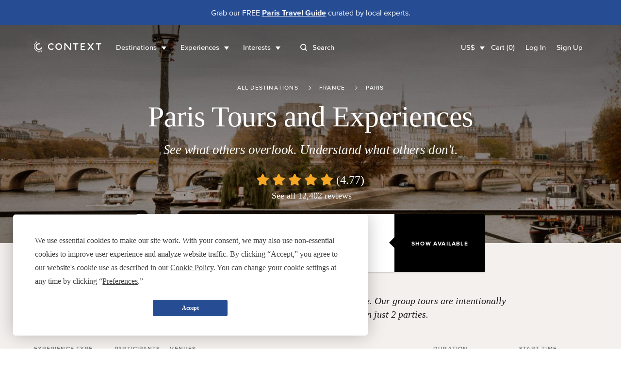

--- FILE ---
content_type: text/html; charset=utf-8
request_url: https://www.contexttravel.com/cities/paris?display_currency=USD&search_started=true&showcase_ids%5B%5D=11&showcase_ids%5B%5D=12&showcase_ids%5B%5D=8&showcase_ids%5B%5D=119&solo_optimized=true
body_size: 34784
content:
<!DOCTYPE html>
<html lang="en" style="scroll-behavior: smooth;">
<head>
<script data-termly-config>
window.TERMLY_CUSTOM_BLOCKING_MAP = {
  "maps.googleapis.com": "essential",
  "api.mapbox.com": "essential",
  "stripe.com": "essential"
}
</script>
<script src="https://app.termly.io/resource-blocker/eb3ebaf2-4634-482e-99a3-50b213f5be18?autoBlock=on" type="text/javascript"></script>
<link href="https://ka-f.fontawesome.com" rel="preconnect">
<link href="https://cdn.contexttravel.com" rel="preconnect">
<base href="/">
<title>
Paris Tours | Private Walking Tours with Expert Guides

</title>
<link rel="canonical" itemprop="url" href="https://www.contexttravel.com/cities/paris" />
<meta name="csrf-param" content="authenticity_token" />
<meta name="csrf-token" content="r3R02LcozDccRhEuAkD3FBwCVnFQR5-mP8psVKIbK4bIUUxhJRG6Ro9M2Z4RBp2ppO1L11tBQp7Gr4NNdtReIw" />

<meta name="action-cable-url" content="wss://cable-www.contexttravel.com/cable" />
<meta content="no-cache" name="turbo-cache-control">

<meta content="Unravel historic Paris on our private walking tours with a local historian as your tour guide. Food tours, day trips, famous sites &amp; more. Over 10k 5-star reviews!
" name="description">
<meta content="Paris Tours | Private Walking Tours with Expert Guides
" property="og:title">
<meta content="website" property="og:type">
<meta content="https://www.contexttravel.com/cities/paris?display_currency=USD&amp;search_started=true&amp;showcase_ids%5B%5D=11&amp;showcase_ids%5B%5D=119&amp;showcase_ids%5B%5D=12&amp;showcase_ids%5B%5D=8&amp;solo_optimized=true" property="og:url">
<meta content="https://cdn.contexttravel.com/image/upload/c_fill,q_60,w_960/v1762793867/production/city/hero_image_1_176279386770994c63.jpg" property="og:image">
<meta content="Unravel historic Paris on our private walking tours with a local historian as your tour guide. Food tours, day trips, famous sites &amp; more. Over 10k 5-star reviews!
" property="og:description">
<meta content="Paris Tours | Private Walking Tours with Expert Guides
" property="og:site_name">
<meta content="summary_large_image" name="twitter:card">
<meta content="@contexttravel" name="twitter:site">
<meta content="Paris Tours | Private Walking Tours with Expert Guides
" name="twitter:title">
<meta content="Unravel historic Paris on our private walking tours with a local historian as your tour guide. Food tours, day trips, famous sites &amp; more. Over 10k 5-star reviews!
" name="twitter:description">
<meta content="@contexttravel" name="twitter:creator">
<meta content="https://cdn.contexttravel.com/image/upload/c_fill,q_60,w_960/v1762793867/production/city/hero_image_1_176279386770994c63.jpg" name="twitter:image:src">

<meta content="width=device-width, maximum-scale=5.0, minimum-scale=1.0, initial-scale=1.0" name="viewport">
<meta content="reload" name="turbolinks-visit-control">
<link rel="apple-touch-icon" href="/apple-touch-icon.png?v=96725p35">
<link rel="icon" type="image/png" sizes="32x32" href="/favicon-32x32.png?v=96725p35">
<link rel="icon" type="image/png" sizes="16x16" href="/favicon-16x16.png?v=96725p35">
<link rel="manifest" href="/site.webmanifest?v=96725p35">
<link rel="mask-icon" href="/safari-pinned-tab.svg?v=96725p35" color="#1a1a1a">
<link rel="shortcut icon" href="/favicon.ico?v=96725p35">
<meta name="msapplication-TileColor" content="#00aba9">
<meta name="theme-color" content="#ffffff">

<meta name="env_google_ads_id" content="AW-967708776" />
<meta name="env_google_analytics_ga4_measurement_id" content="G-VVEK6K6VRX" />
<meta name="env_front_chat_id" content="89e5cc809cae9002e414e9c925fe2e11" />
<meta name="facebook_pixel_id" content="557856564879293" />
<meta name="hotjar_id" content="726531" />
<link rel="stylesheet" href="/assets/application-e8d09534427f7c939bc457ebf732adbec9f4835f6eb57ea181316b8970a42bd7.css" media="all" />
<script async data-categories="essential" data_turbo_track="reload" src="/es-module-shims.js" type="text/plain"></script>
<script type="importmap" data-turbo-track="reload">{
  "imports": {
    "application": "/assets/application-820656a60ead64230a177bd7137f591289f23ebd2e4e6a4a066468ec4412e0e6.js",
    "@hotwired/stimulus": "/assets/stimulus-e981c4ff6dac70f493f37097f78ae40f14f9b9932456aa169c042f2abd72a42b.js",
    "@hotwired/stimulus-loading": "/assets/stimulus-loading-39227295c8a6d71e10ca2a94dede18522ced047f6ccbf8788e926f8be14aff1b.js",
    "@hotwired/turbo-rails": "/assets/turbo-f2e0a2787ae28e8e8fb7022d48685805cdcec82a4f36b5db3211d4f0ef1d1f2d.js",
    "@rails/actioncable": "/assets/actioncable.esm-6564676266bceb209916beb23980c090dd3ee0503f95c53f51a0051e1b5feb63.js",
    "trix": "/assets/trix-2.0.4-fork-1.umd.min-891b0981d579017c93fcdba35a0684c527095a41f6eb1a771364c17396b4da1c.js",
    "@rails/request.js": "/assets/@rails--request.js-1b438df5efd4d61b106ea4d3031657a1ebc313adf9e558741f98bd069ec2d781.js",
    "slim-select": "/assets/slim-select-ba89a57cecf349d77084252cadbf7fb63f826cedaef4251019562651f806263f.js",
    "flatpickr": "/assets/flatpickr-e1cffc6b8a48d325fa72fa394c002be95ac7c6353e3025a04259dc606a8d6f0e.js",
    "moment": "/assets/moment-2d014dfdeaacacdd0f2b1d809b5a0ab548812ef056d96be3c691a771ba434b01.js",
    "sortablejs": "/assets/sortablejs-95a95da2ed466cb1915f7991c3494f0eeadaa14c6efa5b0521ea5c2cc7599abe.js",
    "country-state-picker": "/assets/country-state-picker-5babcbae0f7445abd89d2f7f6e0871c6d2f27e24601b490031ee5b0b3c1c928a.js",
    "stimulus-use": "/assets/stimulus-use-79ecc79043042c9fba6ad9e7bb72c484d6c2c57a45e68eb119688604320feb7c.js",
    "tippy.js": "/assets/tippy.js-8a47495f9eee0153706ee28add13c732a20ff4108325152ba82b06f74fc5d792.js",
    "@popperjs/core": "/assets/@popperjs--core--esm-a653c90a0820f35e41126ba9bfd2d1f3c8e3799de4aaf45a8fc7ada0f8178700.js",
    "stimulus-checkbox-select-all": "/assets/stimulus-checkbox-select-all-bb91c49283a8a08bfc849510e8266779fadbe90585d29ed2d5156a05c8464f2a.js",
    "stimulus-scroll-progress": "/assets/stimulus-scroll-progress-4a737c3d4c553b9756471472ff03844f47bba51b60bde829d6778d91c963870c.js",
    "@stimulus-components/timeago": "/assets/@stimulus-components--timeago-74cfc4c22925914a54ad0b539002ea18e986ef07b00a514f80ce192f93f36cfa.js",
    "date-fns": "/assets/date-fns-6f86ac7abb1722db44158dd191c17409c71a1a2ba6146844f9fc35174fbfaa3f.js",
    "@stimulus-components/character-counter": "/assets/@stimulus-components--character-counter-ac86f9d0b93661bdc01692bf4d1f93dbfdf3d279b21d3d0b87481d1730ede55b.js",
    "stimulus-places-autocomplete": "/assets/stimulus-places-autocomplete-614c025e7daa5fb00ead826ac81b80b1c7092d63b9a8d0a27a59add23fa5d9b7.js",
    "signature_pad": "/assets/signature_pad-c23aae79292f16322ec40af8fbdd45f21c327e5ed6c84624823943b97e17a9af.js",
    "toastify-js": "/assets/toastify-js-315c013f13d2ac8c25a0bdb27bbb3929f5373ba2cff9347947d31613f3ce53f8.js",
    "@vimeo/player": "/assets/@vimeo--player-969232665a0858953495280cc73f82168c86255d855cbd677ac4413b321b6354.js",
    "google-libphonenumber": "/assets/google-libphonenumber-c3dc7511b378761153f8388960e0d73f5d30ffb894332122db50539ad8d48e68.js",
    "ahoy": "/assets/ahoy-f2f3c806b4302430b74f108e75d354c63f62b6752b0e1776744f624e7bc1c35d.js",
    "controllers/accordion_button_controller": "/assets/controllers/accordion_button_controller-5d4945d39ce6d308a08c0314e6edad04b8322077fdc5c7e5b9755d81b7bbe9d1.js",
    "controllers/admin/docents/profile/bulk_edit_preferred_walks_controller": "/assets/controllers/admin/docents/profile/bulk_edit_preferred_walks_controller-cca5e6da71e5022edc35d6710806604c99a068d07655f86a72ded79fdd0d20aa.js",
    "controllers/admin/guide_inventories/bulk_edit_controller": "/assets/controllers/admin/guide_inventories/bulk_edit_controller-7185fc4ccd1eae30bf6c713a48c4f94edea19ae25e842a51c007cf61b5bfbc6b.js",
    "controllers/admin/line_items/cancels_controller": "/assets/controllers/admin/line_items/cancels_controller-8cd81ae0dafbb0eb796ba2213d08e1b7ad0764b5acc6d62bca6ffd2ab46f0780.js",
    "controllers/admin/schedwalks/assignment_tier_controller": "/assets/controllers/admin/schedwalks/assignment_tier_controller-3fc966c5533671262843a46c9f69f35c990e0b36265d488a1b66d377945c7fc9.js",
    "controllers/admin/schedwalks/assignments_controller": "/assets/controllers/admin/schedwalks/assignments_controller-3e309f389b0d50a3bd870fdd23fe6a51984dd6b0de43fc3969fe2824f8d0944b.js",
    "controllers/admin/schedwalks/reschedule_controller": "/assets/controllers/admin/schedwalks/reschedule_controller-8742472a403b4c2b521b4a822615ae9a8342a7615a3994edfbbd89209568ddc1.js",
    "controllers/admin/tasks/bulk_edit_controller": "/assets/controllers/admin/tasks/bulk_edit_controller-615faae81ca733f99a5a5b7e3e971b9848f2495d41b578c9a551074db66cd6e4.js",
    "controllers/admin/tasks/description_controller": "/assets/controllers/admin/tasks/description_controller-2cc6e3f1610d9bcabcae4ca71a55e808c91f80a0e9eda7b6fbe7bd9c0c42d26c.js",
    "controllers/admin/tasks/edit_controller": "/assets/controllers/admin/tasks/edit_controller-6ccea5db27b0c7d98bb669f9f36a6dec47e023f490c22c6dcff1dfd4954b9d16.js",
    "controllers/admin/tasks/search_panel_controller": "/assets/controllers/admin/tasks/search_panel_controller-b2e843175761311c8df5068be3ef288bfc01ec9fddc93ca5d79b3f88da9d9c4b.js",
    "controllers/admin/venue_blocks/calendar_controller": "/assets/controllers/admin/venue_blocks/calendar_controller-4e390a8bb11e559d298717227cc087d9b8a160b473124b88be973053875d4971.js",
    "controllers/admin/venue_blocks/form_controller": "/assets/controllers/admin/venue_blocks/form_controller-eadaad064f436c676ea01b0a0a17ff0777ad0eeeac541c923a0b46830bc2136b.js",
    "controllers/admin/venues/tour_tab_controller": "/assets/controllers/admin/venues/tour_tab_controller-ffb5bf6031cfe7caa9cb74cfe494d0bb6ab61030032e0817de26bcb78d172376.js",
    "controllers/admin/walk_scheds_block_dates/form_controller": "/assets/controllers/admin/walk_scheds_block_dates/form_controller-15fd99ab83ff69f3405e30a644c4ab1b87a6393d47694ff0f547b497d0f19958.js",
    "controllers/ahoy_controller": "/assets/controllers/ahoy_controller-8790bddd3edd23acb046627113aa705af3fc3b0f861e6dd5ba92138f40c3fe92.js",
    "controllers/application": "/assets/controllers/application-02c747f57043c83ba262d335f6c0a0a12080b3c59e0d7a800aec4dd7492b70cc.js",
    "controllers/application/reschedule_request_controller": "/assets/controllers/application/reschedule_request_controller-88d71e9448f4398c65993fa78de60d9091daaec7b56f14857dd00c5b6ef0e263.js",
    "controllers/assignment_acceptance_rate_controller": "/assets/controllers/assignment_acceptance_rate_controller-4bac221b876d872d0574c132c5562481f7bc343f43418ca91bcf1ab8a3f00e24.js",
    "controllers/auto_focus_field_controller": "/assets/controllers/auto_focus_field_controller-0d9bb80a8b70f46282a5d1901bf4761dd7c9eceb7d38ea17d3342500b0009490.js",
    "controllers/auto_form_controller": "/assets/controllers/auto_form_controller-1071f0ed18c2c3a5f19908702148870284c59d5d3a89c975b67fdf2c7af51af6.js",
    "controllers/availability_controller": "/assets/controllers/availability_controller-4e5a645fc3c3e5e7a9fc7a45898a9823c26e8cdf4b7b87310928bacdd210e322.js",
    "controllers/booker/inline_calendar_controller": "/assets/controllers/booker/inline_calendar_controller-3079c9eb2334566bfe2babfdd551fba668ae4baa65956f122952b97f323fac3a.js",
    "controllers/booker/linked_product_selector_controller": "/assets/controllers/booker/linked_product_selector_controller-df5f41b9bb65f014c429acf359d132b9c63914e1bf0eff98e1a0433d87b5015d.js",
    "controllers/booker/pax_selector_controller": "/assets/controllers/booker/pax_selector_controller-6e186d25947280f8a6ea3990508ee33be38395b3d0e88c5f20105e6e4249b9c6.js",
    "controllers/booker/replace_item_controller": "/assets/controllers/booker/replace_item_controller-27af6d6da3186bceb30b1649e40ad403cbb2423fe1cbe098458736899fac94fc.js",
    "controllers/booker/search_controller": "/assets/controllers/booker/search_controller-e3dde7bf99c186c50aa2089eedb22e3c1b3de072e9f5d66e58110fa430805c2b.js",
    "controllers/clear_form_controller": "/assets/controllers/clear_form_controller-3568299bbcc80f5f93c8c2136e0ecf3c1f11b153a366f701aeee0a5215bf0700.js",
    "controllers/clipboard_controller": "/assets/controllers/clipboard_controller-3151a080ad9970dfa7b9c8b393cc8553a8dd24e15044e1f66bb3f937c8b2cba8.js",
    "controllers/cloudinary_widget_controller": "/assets/controllers/cloudinary_widget_controller-b41362dfa610d24289e8f9a954e6bcbb0dbe58bde84386331d60f2076d720eff.js",
    "controllers/components/accordion_controller": "/assets/controllers/components/accordion_controller-d2f2d5eab4850c7d59da66b1de523ff52f000547d585fa0d7c68fb14f4a26737.js",
    "controllers/components/back_to_top_controller": "/assets/controllers/components/back_to_top_controller-3a2e58a85e845a05f6048e76713ff6b42539406dc93964dfeb3750496a7cd39e.js",
    "controllers/components/booking_bar_controller": "/assets/controllers/components/booking_bar_controller-63d9c4ac9c7bfc0aa110514bee1cefa03799d96ecb980086f2df3c70397c76c1.js",
    "controllers/components/video_controller": "/assets/controllers/components/video_controller-c120e87644bac20608def064c67fb9a7def393e49e40f4f695defd7916823e04.js",
    "controllers/contact_form_controller": "/assets/controllers/contact_form_controller-8d1c346e7f31afb7390aba9f4e49f39d82a24dc174b842f76c1d7e48ccf8f054.js",
    "controllers/context/blog_post_controller": "/assets/controllers/context/blog_post_controller-436da5e81869da0194de4287de274bcdf254403071a5da1d23426d9d925dc8e5.js",
    "controllers/cookies_controller": "/assets/controllers/cookies_controller-6e6d9d6675151bbb353d39fcbac6674596642060dd6b9bd26d8a8cdfcbff7363.js",
    "controllers/counter_controller": "/assets/controllers/counter_controller-575f38f8dd446b64719fd6baccd29fe81dfb41328e7c28c95389447db03e7d5f.js",
    "controllers/country_select_controller": "/assets/controllers/country_select_controller-49ccdd8b19d5304f6efa93f9993be3b662b133f29b5e61f2f811b3f57ad28ba0.js",
    "controllers/custom_repeatable_block_controller": "/assets/controllers/custom_repeatable_block_controller-bc6a6605931bd2ef857ddda090c57e3969f9cc0d06392c5431987e0bafb80c05.js",
    "controllers/date_range_controller": "/assets/controllers/date_range_controller-4cf71b6fef589353528b894f6c395d0231babcaf8532557da8f8544051f8bb0f.js",
    "controllers/destination_search_controller": "/assets/controllers/destination_search_controller-33284fe4b9d56a7429b61e73a2a3718733793e168b0db67800293d3f300b30d6.js",
    "controllers/dropdown_controller": "/assets/controllers/dropdown_controller-5076dfc9cd002ad4f5e7fee5cb47e532bcc85378c9635cb6f2ef8aeaee459dbb.js",
    "controllers/experiences/tabs_controller": "/assets/controllers/experiences/tabs_controller-7b5e06033cad888a0c3432476513011b4cb58f27a54c49e1c7ef698147dd47f5.js",
    "controllers/expert/assignments_controller": "/assets/controllers/expert/assignments_controller-9bfb3a5be00dde88f53d43ef29b628935dfc1d91ec35199f0022ba7415d6dca7.js",
    "controllers/expert/badge_update_controller": "/assets/controllers/expert/badge_update_controller-51ba8178d8ebbac689fb0b8dc72772e186e183683ed2bf4b30f9a2ca23e537f6.js",
    "controllers/extra_time_with_expert/proposal_controller": "/assets/controllers/extra_time_with_expert/proposal_controller-64da833eebc637798fbe0c0e95e1cf5c1320172aa2005fdcdd5c40536b540a30.js",
    "controllers/filters_controller": "/assets/controllers/filters_controller-3afb84534da368c50ee1014b3f55db77085d044a0b648bbaa125ae2d8658d831.js",
    "controllers/fixed_element_controller": "/assets/controllers/fixed_element_controller-8b19c0352960de2568ea55b00dff5de148b4c26c523bfa535f8adb357c36d65a.js",
    "controllers/flatpickr_controller": "/assets/controllers/flatpickr_controller-227841f18ef2d4c873295919cbfddf2cc90f8363736547152ccde35c7490ee70.js",
    "controllers/form-spinner_controller": "/assets/controllers/form-spinner_controller-d8ebad650de33a184ec97db560b11ba24e1c5cec2e2f0ee46bca7e0a8095f394.js",
    "controllers/form_validatable_controller": "/assets/controllers/form_validatable_controller-078911425d519bdc0598211ea516372e2805b93dc829ca16f6f243b89843fbda.js",
    "controllers/front_controller": "/assets/controllers/front_controller-b064b1008de4b837da9eff50553aec4a3fec84affd42f03c7fbbd92b79def68c.js",
    "controllers/geo_location_controller": "/assets/controllers/geo_location_controller-97f7fb42c8d31c4d093c941b74fb9f2f234d675ca1f8ce86ee9eff925ad51c52.js",
    "controllers/google_distance_matrix_controller": "/assets/controllers/google_distance_matrix_controller-c67f9ee28b41519c961b583e4b8f995d967192b4b6850184bdfc561b44b6657e.js",
    "controllers/hashchange_controller": "/assets/controllers/hashchange_controller-04a02a1ce572c6f4a6d976112a076ce1d6afe10d13de046bd895bb1b31572533.js",
    "controllers": "/assets/controllers/index-59135d1b1cfd0d71441c311eb8434ea787abf41b108bb0893354131a3cca4035.js",
    "controllers/location_select_controller": "/assets/controllers/location_select_controller-a1a38fa4ea49c4d11abeb3f2beb72c35ccef9a658fcf38f7f1c1762076482dcc.js",
    "controllers/map_controller": "/assets/controllers/map_controller-fe8823e1d45523cd08cfa90514cd4483b21d67bf67b150894487bc2444d989b9.js",
    "controllers/mixins/booker/calendar_base": "/assets/controllers/mixins/booker/calendar_base-e58c4ed612eb7e8781407e641458faf7efe4daa181c46e40ce8ec40dc850d874.js",
    "controllers/modal_controller": "/assets/controllers/modal_controller-2241704f77524a8346adde077a2c80b233cbf55a94ef7d01c013da23390b48dc.js",
    "controllers/nested_attributes_controller": "/assets/controllers/nested_attributes_controller-c3a40559af219dad2c9a4a2348e65cb127518cecc149ac2e0368475765662bbc.js",
    "controllers/nested_form_controller": "/assets/controllers/nested_form_controller-ad8730c771fe54beea7825ebf96faae0f60066d64707eadf09c5337540c29350.js",
    "controllers/page_controller": "/assets/controllers/page_controller-e8205e009457b14d34863ed22d680a8a173ac35b33484d1f05fd63661f1cef14.js",
    "controllers/pagination_controller": "/assets/controllers/pagination_controller-488bb1e9ce4f8d119b9cb48170278b9014f2ef2dda072df6f6d075fa463a6664.js",
    "controllers/phonenumber_validation_controller": "/assets/controllers/phonenumber_validation_controller-7b0a34a4f844f26f2138b2d3719cb966d4a53343602f7291685ff275a53368c5.js",
    "controllers/places_autocomplete_controller": "/assets/controllers/places_autocomplete_controller-336a22f2cf91077938789af93c4050b0fdf66877d49c7ae594716379ecb0b476.js",
    "controllers/range_datepicker_controller": "/assets/controllers/range_datepicker_controller-d17c58e8f7bdc80abadace178882ff94e52bf8e27a71c672c4cb109fdd7231df.js",
    "controllers/rescue_missing_frame_controller": "/assets/controllers/rescue_missing_frame_controller-5f21d6ce22b74f9f9d7b3bcbade106d295381dfc2c5a003f6ce3a31b559e11da.js",
    "controllers/save_animation_controller": "/assets/controllers/save_animation_controller-f84a9f281406f2803ae29a75a981003fb44a9bc96a9a1d909ede0234b58cfee7.js",
    "controllers/scroll_to_controller": "/assets/controllers/scroll_to_controller-789023e92490daa5abc84ed46c88bbac2731ea7cd2aa720ceb3ba1f977d0e28a.js",
    "controllers/search_select_controller": "/assets/controllers/search_select_controller-8ec08a91d29a3d12d14a50d4992a956831adcba3b7bfd27006bde373f1fdd07e.js",
    "controllers/slim_select_controller": "/assets/controllers/slim_select_controller-f438aa3a3a211a23a1b1b4b297e90e50101112292095a3215f956cdcbeb9b9f1.js",
    "controllers/smooth_scroll_controller": "/assets/controllers/smooth_scroll_controller-099c8d48fc1853cf0fb6ce435a3c8310f0c2242d1f24a98b03174c9d02a38afb.js",
    "controllers/sortable_controller": "/assets/controllers/sortable_controller-b61947347e87d09795c1ee2b6ef55dd0c0e747eda6e6abe0b5b06cf63e2e5341.js",
    "controllers/switcher_controller": "/assets/controllers/switcher_controller-392a04590240e286cb20a5f9ea176a43ef89e8158f763404ae105561446db8af.js",
    "controllers/tiktok_controller": "/assets/controllers/tiktok_controller-ec277ec4df1d19e9fbd04d44e039b488ae30e80265c19b79e5adea7b61d04f2e.js",
    "controllers/toast_controller": "/assets/controllers/toast_controller-ff3e26658cedd9bac94eff46597055cecbb13693fff385a3daad32fe5ef56936.js",
    "controllers/toastify_controller": "/assets/controllers/toastify_controller-b9c0087482196b120ba427dc9334bdab92cc11256a1cd20354cc867ef74ca2b2.js",
    "controllers/toggler_controller": "/assets/controllers/toggler_controller-0a88afe3b2ffff01befb6311ac079ebbe57529b6488f8574420e1515c5396e49.js",
    "controllers/tooltip_controller": "/assets/controllers/tooltip_controller-d30d85541dd8c5c8e3de6a908720735b9de40dce17aa9ac8df209dc0b760e837.js",
    "controllers/trip_advisor_controller": "/assets/controllers/trip_advisor_controller-a23f8a11b658e9c741ad3339271dfd501b645989beb56684066a350aca3de9a8.js",
    "controllers/trix_controller": "/assets/controllers/trix_controller-a990915df82f8da0a0d8c22da658aac87a76ddf3f3bda9fa1cc46932c73215e2.js",
    "controllers/turbo_frame_loader_controller": "/assets/controllers/turbo_frame_loader_controller-924d95d77a6334b980a0a79270a9e9ded50f9379b2ed4f332f945a9049a4eb04.js",
    "controllers/turbo_native/permissions_controller": "/assets/controllers/turbo_native/permissions_controller-d7f52db80b501d0be048476863f2a0fe651b4c89899391245c9845c9b7192eed.js",
    "controllers/turbo_native/settings_controller": "/assets/controllers/turbo_native/settings_controller-3ab5389fef45dbc7daebf463e42493be0fcc6fd330ef6aeaa38d62547a6c93dd.js",
    "controllers/turbo_native/sign_out_controller": "/assets/controllers/turbo_native/sign_out_controller-2291949c3854cd701ceec3699769fb6d4881c2109fdf3ba27eb3a884c7827f7f.js",
    "controllers/turbo_stream_controller": "/assets/controllers/turbo_stream_controller-b7c1dec8d39daaad3e603125d499f74844fb446a02bf9aff7aea7d609b12afea.js",
    "controllers/vimeo_controller": "/assets/controllers/vimeo_controller-4e75cf3efb9f263f4ff36c757698f9099833b6747d18bc053e86571eb1899c0c.js",
    "common/utils/debounce": "/assets/common/utils/debounce-af125ffd99932c55cd4c5eb9c709a03a00f98cae9fba1d9c25d00e8d44a73d90.js",
    "common/utils/text-helpers": "/assets/common/utils/text-helpers-0687bed39f48272273c31887d9a401101f4e18c35a82ba84b83e100cda85e9e1.js",
    "common/utils/useragent": "/assets/common/utils/useragent-6b201bb3d4c3889f01bc58e7cbbc23c898f781e3a7b4972eb5b20826c0d93b3e.js",
    "common/turbo_native/bridge": "/assets/common/turbo_native/bridge-235784339b6b65ba60d23cdf553d29726fbe7ec88a17a73e6f0015ffeea42212.js",
    "channels/consumer": "/assets/channels/consumer-da959cc6b798c852c626e9654ac3901f7f0da2b714bf8e61689e24ed43faafad.js",
    "channels/expert_channel": "/assets/channels/expert_channel-cfb9b5b4fdeabb3d35df2aa7bbc82d3a1719877ecdf84f6a8de4f8596742c5e1.js",
    "channels": "/assets/channels/index-706a1387331c85e87b2f3513b8b2cf232f9e69e9b454d212f85724bdaa81a8cb.js",
    "turbo_stream_actions": "/assets/turbo_stream_actions/index-50a6ff0fbfb4a03e6cb31cde505144d0982acb17d84f8b830535aa5322d8ba1d.js",
    "turbo_stream_actions/redirect_to": "/assets/turbo_stream_actions/redirect_to-f05ad6549a741650a03aab78b832f526fed412f4e03d343264dd4e29db6326fd.js",
    "turbo_stream_actions/turbo_frame_reload": "/assets/turbo_stream_actions/turbo_frame_reload-fd9b5be5aa8c27147532a3d7991ce78c575987e5131341a2b9cc635a6a11711a.js"
  }
}</script>
<link rel="modulepreload" href="/assets/application-820656a60ead64230a177bd7137f591289f23ebd2e4e6a4a066468ec4412e0e6.js">
<link rel="modulepreload" href="/assets/stimulus-e981c4ff6dac70f493f37097f78ae40f14f9b9932456aa169c042f2abd72a42b.js">
<link rel="modulepreload" href="/assets/stimulus-loading-39227295c8a6d71e10ca2a94dede18522ced047f6ccbf8788e926f8be14aff1b.js">
<link rel="modulepreload" href="/assets/turbo-f2e0a2787ae28e8e8fb7022d48685805cdcec82a4f36b5db3211d4f0ef1d1f2d.js">
<link rel="modulepreload" href="/assets/actioncable.esm-6564676266bceb209916beb23980c090dd3ee0503f95c53f51a0051e1b5feb63.js">
<link rel="modulepreload" href="/assets/trix-2.0.4-fork-1.umd.min-891b0981d579017c93fcdba35a0684c527095a41f6eb1a771364c17396b4da1c.js">
<link rel="modulepreload" href="/assets/@rails--request.js-1b438df5efd4d61b106ea4d3031657a1ebc313adf9e558741f98bd069ec2d781.js">
<link rel="modulepreload" href="/assets/slim-select-ba89a57cecf349d77084252cadbf7fb63f826cedaef4251019562651f806263f.js">
<link rel="modulepreload" href="/assets/flatpickr-e1cffc6b8a48d325fa72fa394c002be95ac7c6353e3025a04259dc606a8d6f0e.js">
<link rel="modulepreload" href="/assets/moment-2d014dfdeaacacdd0f2b1d809b5a0ab548812ef056d96be3c691a771ba434b01.js">
<link rel="modulepreload" href="/assets/sortablejs-95a95da2ed466cb1915f7991c3494f0eeadaa14c6efa5b0521ea5c2cc7599abe.js">
<link rel="modulepreload" href="/assets/country-state-picker-5babcbae0f7445abd89d2f7f6e0871c6d2f27e24601b490031ee5b0b3c1c928a.js">
<link rel="modulepreload" href="/assets/stimulus-use-79ecc79043042c9fba6ad9e7bb72c484d6c2c57a45e68eb119688604320feb7c.js">
<link rel="modulepreload" href="/assets/tippy.js-8a47495f9eee0153706ee28add13c732a20ff4108325152ba82b06f74fc5d792.js">
<link rel="modulepreload" href="/assets/@popperjs--core--esm-a653c90a0820f35e41126ba9bfd2d1f3c8e3799de4aaf45a8fc7ada0f8178700.js">
<link rel="modulepreload" href="/assets/stimulus-checkbox-select-all-bb91c49283a8a08bfc849510e8266779fadbe90585d29ed2d5156a05c8464f2a.js">
<link rel="modulepreload" href="/assets/stimulus-scroll-progress-4a737c3d4c553b9756471472ff03844f47bba51b60bde829d6778d91c963870c.js">
<link rel="modulepreload" href="/assets/@stimulus-components--timeago-74cfc4c22925914a54ad0b539002ea18e986ef07b00a514f80ce192f93f36cfa.js">
<link rel="modulepreload" href="/assets/date-fns-6f86ac7abb1722db44158dd191c17409c71a1a2ba6146844f9fc35174fbfaa3f.js">
<link rel="modulepreload" href="/assets/@stimulus-components--character-counter-ac86f9d0b93661bdc01692bf4d1f93dbfdf3d279b21d3d0b87481d1730ede55b.js">
<link rel="modulepreload" href="/assets/stimulus-places-autocomplete-614c025e7daa5fb00ead826ac81b80b1c7092d63b9a8d0a27a59add23fa5d9b7.js">
<link rel="modulepreload" href="/assets/signature_pad-c23aae79292f16322ec40af8fbdd45f21c327e5ed6c84624823943b97e17a9af.js">
<link rel="modulepreload" href="/assets/toastify-js-315c013f13d2ac8c25a0bdb27bbb3929f5373ba2cff9347947d31613f3ce53f8.js">
<link rel="modulepreload" href="/assets/@vimeo--player-969232665a0858953495280cc73f82168c86255d855cbd677ac4413b321b6354.js">
<link rel="modulepreload" href="/assets/google-libphonenumber-c3dc7511b378761153f8388960e0d73f5d30ffb894332122db50539ad8d48e68.js">
<link rel="modulepreload" href="/assets/controllers/accordion_button_controller-5d4945d39ce6d308a08c0314e6edad04b8322077fdc5c7e5b9755d81b7bbe9d1.js">
<link rel="modulepreload" href="/assets/controllers/admin/docents/profile/bulk_edit_preferred_walks_controller-cca5e6da71e5022edc35d6710806604c99a068d07655f86a72ded79fdd0d20aa.js">
<link rel="modulepreload" href="/assets/controllers/admin/guide_inventories/bulk_edit_controller-7185fc4ccd1eae30bf6c713a48c4f94edea19ae25e842a51c007cf61b5bfbc6b.js">
<link rel="modulepreload" href="/assets/controllers/admin/line_items/cancels_controller-8cd81ae0dafbb0eb796ba2213d08e1b7ad0764b5acc6d62bca6ffd2ab46f0780.js">
<link rel="modulepreload" href="/assets/controllers/admin/schedwalks/assignment_tier_controller-3fc966c5533671262843a46c9f69f35c990e0b36265d488a1b66d377945c7fc9.js">
<link rel="modulepreload" href="/assets/controllers/admin/schedwalks/assignments_controller-3e309f389b0d50a3bd870fdd23fe6a51984dd6b0de43fc3969fe2824f8d0944b.js">
<link rel="modulepreload" href="/assets/controllers/admin/schedwalks/reschedule_controller-8742472a403b4c2b521b4a822615ae9a8342a7615a3994edfbbd89209568ddc1.js">
<link rel="modulepreload" href="/assets/controllers/admin/tasks/bulk_edit_controller-615faae81ca733f99a5a5b7e3e971b9848f2495d41b578c9a551074db66cd6e4.js">
<link rel="modulepreload" href="/assets/controllers/admin/tasks/description_controller-2cc6e3f1610d9bcabcae4ca71a55e808c91f80a0e9eda7b6fbe7bd9c0c42d26c.js">
<link rel="modulepreload" href="/assets/controllers/admin/tasks/edit_controller-6ccea5db27b0c7d98bb669f9f36a6dec47e023f490c22c6dcff1dfd4954b9d16.js">
<link rel="modulepreload" href="/assets/controllers/admin/tasks/search_panel_controller-b2e843175761311c8df5068be3ef288bfc01ec9fddc93ca5d79b3f88da9d9c4b.js">
<link rel="modulepreload" href="/assets/controllers/admin/venue_blocks/calendar_controller-4e390a8bb11e559d298717227cc087d9b8a160b473124b88be973053875d4971.js">
<link rel="modulepreload" href="/assets/controllers/admin/venue_blocks/form_controller-eadaad064f436c676ea01b0a0a17ff0777ad0eeeac541c923a0b46830bc2136b.js">
<link rel="modulepreload" href="/assets/controllers/admin/venues/tour_tab_controller-ffb5bf6031cfe7caa9cb74cfe494d0bb6ab61030032e0817de26bcb78d172376.js">
<link rel="modulepreload" href="/assets/controllers/admin/walk_scheds_block_dates/form_controller-15fd99ab83ff69f3405e30a644c4ab1b87a6393d47694ff0f547b497d0f19958.js">
<link rel="modulepreload" href="/assets/controllers/ahoy_controller-8790bddd3edd23acb046627113aa705af3fc3b0f861e6dd5ba92138f40c3fe92.js">
<link rel="modulepreload" href="/assets/controllers/application-02c747f57043c83ba262d335f6c0a0a12080b3c59e0d7a800aec4dd7492b70cc.js">
<link rel="modulepreload" href="/assets/controllers/application/reschedule_request_controller-88d71e9448f4398c65993fa78de60d9091daaec7b56f14857dd00c5b6ef0e263.js">
<link rel="modulepreload" href="/assets/controllers/assignment_acceptance_rate_controller-4bac221b876d872d0574c132c5562481f7bc343f43418ca91bcf1ab8a3f00e24.js">
<link rel="modulepreload" href="/assets/controllers/auto_focus_field_controller-0d9bb80a8b70f46282a5d1901bf4761dd7c9eceb7d38ea17d3342500b0009490.js">
<link rel="modulepreload" href="/assets/controllers/auto_form_controller-1071f0ed18c2c3a5f19908702148870284c59d5d3a89c975b67fdf2c7af51af6.js">
<link rel="modulepreload" href="/assets/controllers/availability_controller-4e5a645fc3c3e5e7a9fc7a45898a9823c26e8cdf4b7b87310928bacdd210e322.js">
<link rel="modulepreload" href="/assets/controllers/booker/inline_calendar_controller-3079c9eb2334566bfe2babfdd551fba668ae4baa65956f122952b97f323fac3a.js">
<link rel="modulepreload" href="/assets/controllers/booker/linked_product_selector_controller-df5f41b9bb65f014c429acf359d132b9c63914e1bf0eff98e1a0433d87b5015d.js">
<link rel="modulepreload" href="/assets/controllers/booker/pax_selector_controller-6e186d25947280f8a6ea3990508ee33be38395b3d0e88c5f20105e6e4249b9c6.js">
<link rel="modulepreload" href="/assets/controllers/booker/replace_item_controller-27af6d6da3186bceb30b1649e40ad403cbb2423fe1cbe098458736899fac94fc.js">
<link rel="modulepreload" href="/assets/controllers/booker/search_controller-e3dde7bf99c186c50aa2089eedb22e3c1b3de072e9f5d66e58110fa430805c2b.js">
<link rel="modulepreload" href="/assets/controllers/clear_form_controller-3568299bbcc80f5f93c8c2136e0ecf3c1f11b153a366f701aeee0a5215bf0700.js">
<link rel="modulepreload" href="/assets/controllers/clipboard_controller-3151a080ad9970dfa7b9c8b393cc8553a8dd24e15044e1f66bb3f937c8b2cba8.js">
<link rel="modulepreload" href="/assets/controllers/cloudinary_widget_controller-b41362dfa610d24289e8f9a954e6bcbb0dbe58bde84386331d60f2076d720eff.js">
<link rel="modulepreload" href="/assets/controllers/components/accordion_controller-d2f2d5eab4850c7d59da66b1de523ff52f000547d585fa0d7c68fb14f4a26737.js">
<link rel="modulepreload" href="/assets/controllers/components/back_to_top_controller-3a2e58a85e845a05f6048e76713ff6b42539406dc93964dfeb3750496a7cd39e.js">
<link rel="modulepreload" href="/assets/controllers/components/booking_bar_controller-63d9c4ac9c7bfc0aa110514bee1cefa03799d96ecb980086f2df3c70397c76c1.js">
<link rel="modulepreload" href="/assets/controllers/components/video_controller-c120e87644bac20608def064c67fb9a7def393e49e40f4f695defd7916823e04.js">
<link rel="modulepreload" href="/assets/controllers/contact_form_controller-8d1c346e7f31afb7390aba9f4e49f39d82a24dc174b842f76c1d7e48ccf8f054.js">
<link rel="modulepreload" href="/assets/controllers/context/blog_post_controller-436da5e81869da0194de4287de274bcdf254403071a5da1d23426d9d925dc8e5.js">
<link rel="modulepreload" href="/assets/controllers/cookies_controller-6e6d9d6675151bbb353d39fcbac6674596642060dd6b9bd26d8a8cdfcbff7363.js">
<link rel="modulepreload" href="/assets/controllers/counter_controller-575f38f8dd446b64719fd6baccd29fe81dfb41328e7c28c95389447db03e7d5f.js">
<link rel="modulepreload" href="/assets/controllers/country_select_controller-49ccdd8b19d5304f6efa93f9993be3b662b133f29b5e61f2f811b3f57ad28ba0.js">
<link rel="modulepreload" href="/assets/controllers/custom_repeatable_block_controller-bc6a6605931bd2ef857ddda090c57e3969f9cc0d06392c5431987e0bafb80c05.js">
<link rel="modulepreload" href="/assets/controllers/date_range_controller-4cf71b6fef589353528b894f6c395d0231babcaf8532557da8f8544051f8bb0f.js">
<link rel="modulepreload" href="/assets/controllers/destination_search_controller-33284fe4b9d56a7429b61e73a2a3718733793e168b0db67800293d3f300b30d6.js">
<link rel="modulepreload" href="/assets/controllers/dropdown_controller-5076dfc9cd002ad4f5e7fee5cb47e532bcc85378c9635cb6f2ef8aeaee459dbb.js">
<link rel="modulepreload" href="/assets/controllers/experiences/tabs_controller-7b5e06033cad888a0c3432476513011b4cb58f27a54c49e1c7ef698147dd47f5.js">
<link rel="modulepreload" href="/assets/controllers/expert/assignments_controller-9bfb3a5be00dde88f53d43ef29b628935dfc1d91ec35199f0022ba7415d6dca7.js">
<link rel="modulepreload" href="/assets/controllers/expert/badge_update_controller-51ba8178d8ebbac689fb0b8dc72772e186e183683ed2bf4b30f9a2ca23e537f6.js">
<link rel="modulepreload" href="/assets/controllers/extra_time_with_expert/proposal_controller-64da833eebc637798fbe0c0e95e1cf5c1320172aa2005fdcdd5c40536b540a30.js">
<link rel="modulepreload" href="/assets/controllers/filters_controller-3afb84534da368c50ee1014b3f55db77085d044a0b648bbaa125ae2d8658d831.js">
<link rel="modulepreload" href="/assets/controllers/fixed_element_controller-8b19c0352960de2568ea55b00dff5de148b4c26c523bfa535f8adb357c36d65a.js">
<link rel="modulepreload" href="/assets/controllers/flatpickr_controller-227841f18ef2d4c873295919cbfddf2cc90f8363736547152ccde35c7490ee70.js">
<link rel="modulepreload" href="/assets/controllers/form-spinner_controller-d8ebad650de33a184ec97db560b11ba24e1c5cec2e2f0ee46bca7e0a8095f394.js">
<link rel="modulepreload" href="/assets/controllers/form_validatable_controller-078911425d519bdc0598211ea516372e2805b93dc829ca16f6f243b89843fbda.js">
<link rel="modulepreload" href="/assets/controllers/front_controller-b064b1008de4b837da9eff50553aec4a3fec84affd42f03c7fbbd92b79def68c.js">
<link rel="modulepreload" href="/assets/controllers/geo_location_controller-97f7fb42c8d31c4d093c941b74fb9f2f234d675ca1f8ce86ee9eff925ad51c52.js">
<link rel="modulepreload" href="/assets/controllers/google_distance_matrix_controller-c67f9ee28b41519c961b583e4b8f995d967192b4b6850184bdfc561b44b6657e.js">
<link rel="modulepreload" href="/assets/controllers/hashchange_controller-04a02a1ce572c6f4a6d976112a076ce1d6afe10d13de046bd895bb1b31572533.js">
<link rel="modulepreload" href="/assets/controllers/index-59135d1b1cfd0d71441c311eb8434ea787abf41b108bb0893354131a3cca4035.js">
<link rel="modulepreload" href="/assets/controllers/location_select_controller-a1a38fa4ea49c4d11abeb3f2beb72c35ccef9a658fcf38f7f1c1762076482dcc.js">
<link rel="modulepreload" href="/assets/controllers/map_controller-fe8823e1d45523cd08cfa90514cd4483b21d67bf67b150894487bc2444d989b9.js">
<link rel="modulepreload" href="/assets/controllers/mixins/booker/calendar_base-e58c4ed612eb7e8781407e641458faf7efe4daa181c46e40ce8ec40dc850d874.js">
<link rel="modulepreload" href="/assets/controllers/modal_controller-2241704f77524a8346adde077a2c80b233cbf55a94ef7d01c013da23390b48dc.js">
<link rel="modulepreload" href="/assets/controllers/nested_attributes_controller-c3a40559af219dad2c9a4a2348e65cb127518cecc149ac2e0368475765662bbc.js">
<link rel="modulepreload" href="/assets/controllers/nested_form_controller-ad8730c771fe54beea7825ebf96faae0f60066d64707eadf09c5337540c29350.js">
<link rel="modulepreload" href="/assets/controllers/page_controller-e8205e009457b14d34863ed22d680a8a173ac35b33484d1f05fd63661f1cef14.js">
<link rel="modulepreload" href="/assets/controllers/pagination_controller-488bb1e9ce4f8d119b9cb48170278b9014f2ef2dda072df6f6d075fa463a6664.js">
<link rel="modulepreload" href="/assets/controllers/phonenumber_validation_controller-7b0a34a4f844f26f2138b2d3719cb966d4a53343602f7291685ff275a53368c5.js">
<link rel="modulepreload" href="/assets/controllers/places_autocomplete_controller-336a22f2cf91077938789af93c4050b0fdf66877d49c7ae594716379ecb0b476.js">
<link rel="modulepreload" href="/assets/controllers/range_datepicker_controller-d17c58e8f7bdc80abadace178882ff94e52bf8e27a71c672c4cb109fdd7231df.js">
<link rel="modulepreload" href="/assets/controllers/rescue_missing_frame_controller-5f21d6ce22b74f9f9d7b3bcbade106d295381dfc2c5a003f6ce3a31b559e11da.js">
<link rel="modulepreload" href="/assets/controllers/save_animation_controller-f84a9f281406f2803ae29a75a981003fb44a9bc96a9a1d909ede0234b58cfee7.js">
<link rel="modulepreload" href="/assets/controllers/scroll_to_controller-789023e92490daa5abc84ed46c88bbac2731ea7cd2aa720ceb3ba1f977d0e28a.js">
<link rel="modulepreload" href="/assets/controllers/search_select_controller-8ec08a91d29a3d12d14a50d4992a956831adcba3b7bfd27006bde373f1fdd07e.js">
<link rel="modulepreload" href="/assets/controllers/slim_select_controller-f438aa3a3a211a23a1b1b4b297e90e50101112292095a3215f956cdcbeb9b9f1.js">
<link rel="modulepreload" href="/assets/controllers/smooth_scroll_controller-099c8d48fc1853cf0fb6ce435a3c8310f0c2242d1f24a98b03174c9d02a38afb.js">
<link rel="modulepreload" href="/assets/controllers/sortable_controller-b61947347e87d09795c1ee2b6ef55dd0c0e747eda6e6abe0b5b06cf63e2e5341.js">
<link rel="modulepreload" href="/assets/controllers/switcher_controller-392a04590240e286cb20a5f9ea176a43ef89e8158f763404ae105561446db8af.js">
<link rel="modulepreload" href="/assets/controllers/tiktok_controller-ec277ec4df1d19e9fbd04d44e039b488ae30e80265c19b79e5adea7b61d04f2e.js">
<link rel="modulepreload" href="/assets/controllers/toast_controller-ff3e26658cedd9bac94eff46597055cecbb13693fff385a3daad32fe5ef56936.js">
<link rel="modulepreload" href="/assets/controllers/toastify_controller-b9c0087482196b120ba427dc9334bdab92cc11256a1cd20354cc867ef74ca2b2.js">
<link rel="modulepreload" href="/assets/controllers/toggler_controller-0a88afe3b2ffff01befb6311ac079ebbe57529b6488f8574420e1515c5396e49.js">
<link rel="modulepreload" href="/assets/controllers/tooltip_controller-d30d85541dd8c5c8e3de6a908720735b9de40dce17aa9ac8df209dc0b760e837.js">
<link rel="modulepreload" href="/assets/controllers/trip_advisor_controller-a23f8a11b658e9c741ad3339271dfd501b645989beb56684066a350aca3de9a8.js">
<link rel="modulepreload" href="/assets/controllers/trix_controller-a990915df82f8da0a0d8c22da658aac87a76ddf3f3bda9fa1cc46932c73215e2.js">
<link rel="modulepreload" href="/assets/controllers/turbo_frame_loader_controller-924d95d77a6334b980a0a79270a9e9ded50f9379b2ed4f332f945a9049a4eb04.js">
<link rel="modulepreload" href="/assets/controllers/turbo_native/permissions_controller-d7f52db80b501d0be048476863f2a0fe651b4c89899391245c9845c9b7192eed.js">
<link rel="modulepreload" href="/assets/controllers/turbo_native/settings_controller-3ab5389fef45dbc7daebf463e42493be0fcc6fd330ef6aeaa38d62547a6c93dd.js">
<link rel="modulepreload" href="/assets/controllers/turbo_native/sign_out_controller-2291949c3854cd701ceec3699769fb6d4881c2109fdf3ba27eb3a884c7827f7f.js">
<link rel="modulepreload" href="/assets/controllers/turbo_stream_controller-b7c1dec8d39daaad3e603125d499f74844fb446a02bf9aff7aea7d609b12afea.js">
<link rel="modulepreload" href="/assets/controllers/vimeo_controller-4e75cf3efb9f263f4ff36c757698f9099833b6747d18bc053e86571eb1899c0c.js">
<link rel="modulepreload" href="/assets/common/utils/debounce-af125ffd99932c55cd4c5eb9c709a03a00f98cae9fba1d9c25d00e8d44a73d90.js">
<link rel="modulepreload" href="/assets/common/utils/text-helpers-0687bed39f48272273c31887d9a401101f4e18c35a82ba84b83e100cda85e9e1.js">
<link rel="modulepreload" href="/assets/common/utils/useragent-6b201bb3d4c3889f01bc58e7cbbc23c898f781e3a7b4972eb5b20826c0d93b3e.js">
<link rel="modulepreload" href="/assets/common/turbo_native/bridge-235784339b6b65ba60d23cdf553d29726fbe7ec88a17a73e6f0015ffeea42212.js">
<link rel="modulepreload" href="/assets/channels/consumer-da959cc6b798c852c626e9654ac3901f7f0da2b714bf8e61689e24ed43faafad.js">
<link rel="modulepreload" href="/assets/channels/expert_channel-cfb9b5b4fdeabb3d35df2aa7bbc82d3a1719877ecdf84f6a8de4f8596742c5e1.js">
<link rel="modulepreload" href="/assets/channels/index-706a1387331c85e87b2f3513b8b2cf232f9e69e9b454d212f85724bdaa81a8cb.js">
<link rel="modulepreload" href="/assets/turbo_stream_actions/index-50a6ff0fbfb4a03e6cb31cde505144d0982acb17d84f8b830535aa5322d8ba1d.js">
<link rel="modulepreload" href="/assets/turbo_stream_actions/redirect_to-f05ad6549a741650a03aab78b832f526fed412f4e03d343264dd4e29db6326fd.js">
<link rel="modulepreload" href="/assets/turbo_stream_actions/turbo_frame_reload-fd9b5be5aa8c27147532a3d7991ce78c575987e5131341a2b9cc635a6a11711a.js">
<script type="module">import "application"</script>
<script async charset="utf-8" src="//sleeknotecustomerscripts.sleeknote.com/61266.js" type="text/javascript"></script>
<noscript>
<img height="1" src="https://www.facebook.com/tr?id=557856564879293&amp;ev=PageView&amp;noscript=1" style="display:none" width="1">
</noscript>
<script async="" src="https://www.googletagmanager.com/gtag/js?id=G-VVEK6K6VRX"></script>
<script>
  (function(w, d, t, r, u) {
    var f, n, i;
    w[u] = w[u] || [];
  
    f = function() {
      var o = {
        ti: "187211961",
        enableAutoSpaTracking: true
      };
      o.q = w[u];
      w[u] = new UET(o);
      w[u].push("pageLoad");
    };
  
    n = d.createElement(t);
    n.src = r;
    n.async = 1;
    n.onload = n.onreadystatechange = function() {
      var s = this.readyState;
      if (!s || s === "loaded" || s === "complete") {
        f();
        n.onload = n.onreadystatechange = null;
      }
    };
  
    i = d.getElementsByTagName(t)[0];
    i.parentNode.insertBefore(n, i);
  })(window, document, "script", "//bat.bing.com/bat.js", "uetq");
</script>
<script>
  if (!window.ttq) {
    !function (w, d, t) {
      w.TiktokAnalyticsObject=t;var ttq=w[t]=w[t]||[];ttq.methods=["page","track","identify","instances","debug","on","off","once","ready","alias","group","enableCookie","disableCookie","holdConsent","revokeConsent","grantConsent"],ttq.setAndDefer=function(t,e){t[e]=function(){t.push([e].concat(Array.prototype.slice.call(arguments,0)))}};for(var i=0;i<ttq.methods.length;i++)ttq.setAndDefer(ttq,ttq.methods[i]);ttq.instance=function(t){for(var e=ttq._i[t]||[],n=0;n<ttq.methods.length;n++)ttq.setAndDefer(e,ttq.methods[n]);return e},ttq.load=function(e,n){var r="https://analytics.tiktok.com/i18n/pixel/events.js",o=n&&n.partner;ttq._i=ttq._i||{},ttq._i[e]=[],ttq._i[e]._u=r,ttq._t=ttq._t||{},ttq._t[e]=+new Date,ttq._o=ttq._o||{},ttq._o[e]=n||{};n=document.createElement("script");n.type="text/javascript",n.async=!0,n.src=r+"?sdkid="+e+"&lib="+t;e=document.getElementsByTagName("script")[0];e.parentNode.insertBefore(n,e)};
  
      ttq.load('D2EG5C3C77U9B02LT99G');
      ttq.page();
    }(window, document, 'ttq');
  }
</script>
<script async id="hs-script-loader" src="//js.hs-scripts.com/21153378.js" type="text/javascript"></script>
<script>
  (function(){"use strict";var e=null,b="4.0.0",
  n="37976",
  additional="term=value",
  t,r,i;try{t=top.document.referer!==""?encodeURIComponent(top.document.referrer.substring(0,2048)):""}catch(o){t=document.referrer!==null?document.referrer.toString().substring(0,2048):""}try{r=window&&window.top&&document.location&&window.top.location===document.location?document.location:window&&window.top&&window.top.location&&""!==window.top.location?window.top.location:document.location}catch(u){r=document.location}try{i=parent.location.href!==""?encodeURIComponent(parent.location.href.toString().substring(0,2048)):""}catch(a){try{i=r!==null?encodeURIComponent(r.toString().substring(0,2048)):""}catch(f){i=""}}var l,c=document.createElement("script"),h=null,p=document.getElementsByTagName("script"),d=Number(p.length)-1,v=document.getElementsByTagName("script")[d];if(typeof l==="undefined"){l=Math.floor(Math.random()*1e17)}h="dx.mountain.com/spx?"+"dxver="+b+"&shaid="+n+"&tdr="+t+"&plh="+i+"&cb="+l+additional;c.type="text/javascript";c.src=("https:"===document.location.protocol?"https://":"http://")+h;v.parentNode.insertBefore(c,v)})()
</script>
<script src="/assets/application_l-db69c5a04ac19680df2a8451c07c94a04b6cfbe76980e0dc97a188afa6bd5f7b.js" defer="defer"></script>
<script crossorigin="anonymous" src="https://kit.fontawesome.com/104c2f22aa.js"></script>
</head>

<body data-action="turbo:load@document-&gt;ahoy#trackView" data-controller="tiktok ahoy" data-cookie-ref-code data-ga-page-category="City Page" data-ga-page-error="" data-session-support data-session-url="/session_info">
<div id="toast"></div>
<a href="https://explore.contexttravel.com/paris-in-context"><div class="site-banner">
<span class="site-banner__message">
Grab our FREE <b><u>Paris Travel Guide</b></u> curated by local experts.
</span>
</div>
</a>
<nav class="ct-nav--mobile" data-ct-nav-mobile>
<div class="ct-nav--mobile__backdrop" data-ct-nav-mobile-backdrop></div>
<div class="ct-nav--mobile__header">
<div class="ct-nav--mobile__header__close">
<button class="ct-nav--mobile__icon-button" data-ct-nav-mobile-open>
<svg xmlns="http://www.w3.org/2000/svg" width="19px" height="17px" viewBox="0 0 19 17">
  <path d="M3 4h14v1.5H3V4zm0 4h14v1.5H3V8zm0 4h14v1.5H3V12z" fill="#000" fill-rule="evenodd"></path>
</svg>
<span class="sr-only">Open the navigation</span>
</button>
</div>
<div class="ct-nav--mobile__header__logo">
<a class="logo" aria-label="home" href="/"><svg xmlns="http://www.w3.org/2000/svg" width="139px" height="27px" viewBox="0 0 139 27">
  <path d="M35.78 8.459c-2.582.004-4.674 2.124-4.676 4.738.001 2.615 2.093 4.736 4.676 4.74a4.611 4.611 0 0 0 3.304-1.39l.158-.16 1.576 1.598-.158.16a6.808 6.808 0 0 1-4.88 2.049c-3.807 0-6.903-3.139-6.903-6.997 0-3.857 3.096-6.996 6.903-6.996 1.843 0 3.577.729 4.88 2.05l.158.16-1.576 1.596-.158-.159a4.613 4.613 0 0 0-3.304-1.39zm19.957 4.776c0-2.616-2.094-4.736-4.677-4.74-2.582.005-4.673 2.124-4.675 4.739.001 2.615 2.093 4.735 4.675 4.74 2.58 0 4.677-2.127 4.677-4.74zM51.06 6.238c3.807 0 6.903 3.14 6.903 6.997 0 3.858-3.096 6.996-6.903 6.996-3.806 0-6.902-3.138-6.902-6.996 0-3.858 3.096-6.997 6.902-6.997zm22.936 10.405V6.239h2.227v13.993h-2.105l-9.474-11.08v11.077h-2.227V6.237h2.68l8.899 10.406zm49.397-10.404l-5.265 6.983 5.285 7.01h-2.802l-3.883-5.151-3.884 5.15h-2.803l5.285-7.01-5.264-6.982h2.802l3.864 5.125 3.862-5.124h2.803zm-31.611 0l-1.285 2.258h-3.168v11.734h-2.227V8.495h-4.453V6.24h11.133zm47.218 0l-1.286 2.258h-3.168v11.734h-2.227V8.495h-4.453V6.24H139zM98.461 8.497v3.61h5.84v2.258h-5.84v3.61h7.126v2.256h-9.352V6.238h9.352l-1.286 2.258h-5.84v.001zm-85.9 8.853a4.727 4.727 0 0 0 2.182-2.887l2.14.581c-.72 2.733-2.996 4.756-5.765 5.125-2.769.369-5.484-.99-6.878-3.44-1.905-3.345-.775-7.62 2.526-9.554a6.802 6.802 0 0 1 5.237-.699l-.573 2.17a4.62 4.62 0 0 0-3.558.471c-2.242 1.315-3.01 4.219-1.717 6.492 1.296 2.27 4.163 3.05 6.406 1.74zm2.677 3.578l1.697 2.979-.958.56-1.137-1.998a10.036 10.036 0 0 1-4.07 1.095v2.315h1.613l.64 1.121h-5.61l.637-1.12h1.614v-2.32a10.19 10.19 0 0 1-8.297-5.148C-1.358 13.629.123 7.535 4.637 4.557L3.497 2.56 4.456 2l1.697 2.978c-.165.084-.33.162-.494.256C1.31 7.78-.188 13.44 2.324 17.85c2.513 4.41 8.097 5.927 12.45 3.382.16-.095.31-.203.464-.305z" fill="#000" fill-rule="evenodd"></path>
</svg>
</a></div>
<div class="ct-nav--mobile__header__account">
<button aria-label="search" class="ct-nav--mobile__icon-button ct-nav--mobile__icon-button--right ct-nav--mobile__search__open">
<svg xmlns="http://www.w3.org/2000/svg" width="19px" height="17px" viewBox="0 0 19 17" fill="#1A1A1A">
  <path d="M13.638 12.24a6.209 6.209 0 1 1-8.78-8.78 6.209 6.209 0 0 1 8.78 8.78zm-1.289-1.289a4.386 4.386 0 1 0-6.203-6.203 4.386 4.386 0 0 0 6.203 6.203z"></path>
  <path d="M11.974 12.615a.911.911 0 1 1 1.29-1.289l2.996 2.996a.911.911 0 0 1-1.29 1.29l-2.996-2.997z"></path>
</svg>
</button>
<a class="ct-nav--mobile__icon-button ct-nav--mobile__icon-button--right" aria-label="cart" href="/cart"><svg xmlns="http://www.w3.org/2000/svg" width="19px" height="17px" viewBox="0 0 19 17">
  <g fill="#000" fill-rule="nonzero" stroke="#1A1A1A" stroke-width=".2">
    <path d="M.634 0h2.534a.65.65 0 0 1 .62.488l.343 1.57h14.242c.377.003.696.395.614.753l-1.478 6.175a.65.65 0 0 1-.614.482H5.735l.271 1.235H16.05c.335-.004.643.292.643.618 0 .327-.308.622-.642.617H5.491c-.32.002-.574-.311-.66-.688L2.653 1.235H.634A.626.626 0 0 1 0 .617.626.626 0 0 1 .634 0zm3.761 3.293l1.076 4.94h10.922l1.182-4.94H4.395zM7.603 12.35c1.159 0 2.112.928 2.112 2.058 0 1.129-.953 2.059-2.112 2.059-1.159 0-2.112-.929-2.112-2.059 0-1.129.952-2.058 2.112-2.058zm0 1.235a.824.824 0 1 0 0 1.647.825.825 0 0 0 .844-.824.824.824 0 0 0-.844-.823zM13.938 12.35c1.159 0 2.112.928 2.112 2.058 0 1.129-.952 2.059-2.112 2.059-1.159 0-2.112-.929-2.112-2.059 0-1.129.953-2.058 2.112-2.058zm0 1.235a.824.824 0 1 0 0 1.647.825.825 0 0 0 .845-.824.825.825 0 0 0-.845-.823z"></path>
  </g>
</svg>
</a><select name="currency" id="currency" class="ct-nav--mobile__currency-switcher" autocomplete="off" aria-label="Currency Selector" data-controller="cookies page" data-action="cookies#setCookie:prevent page#reload:prevent" data-cookies-pull-cookie-value-from-element-value="true" data-cookies-name-param="display_currency" data-page-without-query-params-param="display_currency"><option selected="selected" value="USD">US$</option>
<option value="CAD">C$</option>
<option value="AUD">A$</option>
<option value="GBP">£</option>
<option value="EUR">€</option>
<option value="BRL">R$</option>
<option value="NZD">NZ$</option>
<option value="INR">₹</option>
<option value="MXN">MEX$</option>
<option value="JPY">¥</option>
<option value="CHF">CHF</option>
<option value="HKD">HK$</option></select>
</div>
</div>
<div class="ct-nav--mobile__menu" data-ct-nav-mobile-trigger>
<div class="ct-nav--mobile__menu__bar">
<button class="ct-nav--mobile__icon-button" data-ct-nav-mobile-close>
<svg xmlns="http://www.w3.org/2000/svg" width="19px" height="17px" viewBox="0 0 19 17" fill="#404040">
  <path d="M9.441 7.38L12.822 4l1.06 1.06-3.38 3.381 3.38 3.381-1.06 1.06-3.38-3.38-3.381 3.38L5 11.823l3.38-3.38L5 5.06 6.06 4z" fill-rule="evenodd"></path>
</svg>
<span class="sr-only">Close the navigation</span>
</button>
</div>
<div class="ct-nav--mobile__menu__content">
<div class="ct-nav--mobile__menu__section">
<a class="list-button" href="https://www.contexttravel.com/">Home</a>
</div>
<div class="ct-nav--mobile__menu__section">
<button aria-controls="ct-nav--mobile-destinations" aria-expanded="false" class="list-button list-button--with-dropdown" data-target="#ct-nav--mobile-destinations" data-toggle="collapse">
Destinations
</button>
<div class="ct-nav--mobile__menu__section__items collapse" id="ct-nav--mobile-destinations">
<div class="ct-nav--mobile__menu__section__items">
<div class="destinations-search" data-controller="destination-search">
<input class="typeahead__input" data-action="destination-search#search" data-destination-search-target="input" placeholder="Search destinations..." type="text">
<ul class="list--links space--ml space--mt--small" data-destination-search-target="results">
<li>Top Destinations</li>
<li class="space--ml">
<a href="/cities/paris"><strong class="font--bold">Paris, </strong>
France
</a></li>
<li class="space--ml">
<a href="/cities/rome"><strong class="font--bold">Rome, </strong>
Italy
</a></li>
<li class="space--ml">
<a href="/cities/london"><strong class="font--bold">London, </strong>
United Kingdom
</a></li>
<li class="space--ml">
<a href="/cities/tokyo"><strong class="font--bold">Tokyo, </strong>
Japan
</a></li>
<li class="space--ml">
<a href="/cities/barcelona"><strong class="font--bold">Barcelona, </strong>
Spain
</a></li>
</ul>
</div>
<ul class="list--links space--mt--large">
<li><a class="action-button action-button--thin action-button--full" href="/upcoming-experiences">Near Me</a></li>
<li><a class="action-button action-button--thin action-button--full" href="/cities">All Destinations</a></li>
</ul>
</div>
</div>
</div>
<div class="ct-nav--mobile__menu__section">
<button aria-controls="ct-nav--mobile-experiences" aria-expanded="false" class="list-button list-button--with-dropdown" data-target="#ct-nav--mobile-experiences" data-toggle="collapse">
Experiences
</button>
<div class="ct-nav--mobile__menu__section__items collapse" id="ct-nav--mobile-experiences">
<div class="ct-nav--mobile__menu__section__items">
<ul class="list--links">
<li>
<a class="space--ml" href="https://www.contexttravel.com/interests/private-tours-by-leading-experts">Private Walking Tours</a>
</li>
<li>
<a class="space--ml" href="https://www.contexttravel.com/interests/small-group-tours">Small Group Tours</a>
</li>
<li>
<a class="space--ml" href="https://www.contexttravel.com/interests/inspire-your-trip">Context Talks</a>
</li>
<li>
<a class="space--ml" href="https://www.contexttravel.com/interests/audio-guides">Audio Guides</a>
</li>
</ul>
</div>
</div>
</div>
<div class="ct-nav--mobile__menu__section">
<button aria-controls="ct-nav--mobile-experiences" aria-expanded="false" class="list-button list-button--with-dropdown" data-target="#ct-nav--mobile-interests" data-toggle="collapse">
Interests
</button>
<div class="ct-nav--mobile__menu__section__items collapse" id="ct-nav--mobile-interests">
<div class="ct-nav--mobile__menu__section__items">
<ul class="list--links">
<li class="space--ml"><a href="/interests/art-tours">Museum &amp; Art Tours</a></li>
<li class="space--ml"><a href="/interests/food-tours">Food, Wine and Market Tours</a></li>
<li class="space--ml"><a href="/interests/family-tours">Tours for Kids &amp; Teens</a></li>
<li class="space--ml"><a href="/interests/history-tours">History Tours</a></li>
<li class="space--ml"><a href="/interests">All Interests</a></li>
</ul>
</div>
</div>
</div>
<div class="ct-nav--mobile__menu__section hidden js-dynamic-header-logged-in">
<button aria-controls="ct-nav--mobile-account" aria-expanded="false" class="list-button list-button--with-dropdown" data-target="#ct-nav--mobile-account" data-toggle="collapse">
Account
</button>
<div class="ct-nav--mobile__menu__section__items collapse" id="ct-nav--mobile-account">
<div class="ct-nav--mobile__menu__section__items hidden js-dynamic-header-logged-in">
<div class="space__vertical-siblings--large js-dynamic-header-logged-in-admin hidden space--mb">
<p class="text--nav--sub-title">
Admin
</p>
<ul class="list--links">
<li>
<a href="/admin/tasks">Admin Dashboard</a>
</li>
</ul>
</div>

<div class="space__vertical-siblings--large js-dynamic-header-logged-in-agent hidden space--mb">
<p class="text--nav--sub-title">
Advisor
</p>
<ul class="list--links">
<li>
<a href="https://advisors.contexttravel.com/">Advisor Toolkit</a>
</li>
<li>
<a href="/agent/orders">Client Orders</a>
</li>
<li>
<a href="/agent/months/2026-01-18">Monthly Commissions</a>
</li>
<li>
<a href="/agent/profile/edit">My Advisor Profile</a>
</li>
<li>
<a href="/interests/inspire-your-trip">The Giving Library</a>
</li>
<li>
<a href="/account/shareable_product_lists">Saved Lists</a>
</li>
</ul>
</div>

<div class="space__vertical-siblings--large">
<p class="text--nav--sub-title">
Account
</p>
<ul class="list--links">
<li>
<a href="/account/experiences">My Experiences</a>
</li>
<li>
<a href="/account/orders">My Orders</a>
</li>
<li>
<a href="/account/profile/edit">My Profile</a>
</li>
<li>
<a class="termly-display-preferences space--mb" href="#">Cookies Preferences</a>
</li>
</ul>
</div>

<div class="space__vertical-siblings--large js-dynamic-header-logged-in-docent hidden">
<p class="text--nav--sub-title">
Guide
</p>
<ul class="list--links">
<li>
<a href="/guide">Guide Dashboard</a>
</li>
</ul>
</div>

<div class="space__vertical-siblings--large js-dynamic-header-credit-balance-section hidden">
<p class="text--nav--sub-title">
Credit Balance
</p>
<ul class="list--links">
<li>
<a href="/account/profile/edit"><div class="js-dynamic-header-credit-balance-amount"></div>
</a></li>
</ul>
</div>

</div>
</div>
</div>
<div class="ct-nav--mobile__menu__section hidden js-dynamic-header-logged-in">
<a class="list-button" href="/users/sign_out">Log Out</a>
</div>
<div class="ct-nav--mobile__menu__section js-dynamic-header-logged-out">
<a class="list-button list-button--slim" href="/login">Log In</a>
<a class="list-button list-button--slim" href="/sign-up">Sign Up</a>
</div>
</div>
</div>
</nav>
<div class="modal modal--mobile-search" id="ct-nav-modal-search" role="dialog">
<div class="modal-dialog" role="document">
<div class="modal-content">
<div class="modal-header">
<div class="modal-header--left">
<form>
<select class="search-input" style="width: 100%;">
<option></option>
</select>
</form>
</div>
<div class="modal-header--right">
<button aria-label="Close" class="close" data-dismiss="modal" type="button">
<span>
Cancel
</span>
</button>
</div>
</div>
</div>
</div>
</div>


<nav class="ct-nav--desktop ct-nav--desktop--over-hero">
<div class="container">
<div class="ct-nav--desktop__content">
<div class="ct-nav--desktop__logo">
<a class="logo" aria-label="home" href="https://www.contexttravel.com/"><svg xmlns="http://www.w3.org/2000/svg" width="139px" height="27px" viewBox="0 0 139 27">
  <path d="M35.78 8.459c-2.582.004-4.674 2.124-4.676 4.738.001 2.615 2.093 4.736 4.676 4.74a4.611 4.611 0 0 0 3.304-1.39l.158-.16 1.576 1.598-.158.16a6.808 6.808 0 0 1-4.88 2.049c-3.807 0-6.903-3.139-6.903-6.997 0-3.857 3.096-6.996 6.903-6.996 1.843 0 3.577.729 4.88 2.05l.158.16-1.576 1.596-.158-.159a4.613 4.613 0 0 0-3.304-1.39zm19.957 4.776c0-2.616-2.094-4.736-4.677-4.74-2.582.005-4.673 2.124-4.675 4.739.001 2.615 2.093 4.735 4.675 4.74 2.58 0 4.677-2.127 4.677-4.74zM51.06 6.238c3.807 0 6.903 3.14 6.903 6.997 0 3.858-3.096 6.996-6.903 6.996-3.806 0-6.902-3.138-6.902-6.996 0-3.858 3.096-6.997 6.902-6.997zm22.936 10.405V6.239h2.227v13.993h-2.105l-9.474-11.08v11.077h-2.227V6.237h2.68l8.899 10.406zm49.397-10.404l-5.265 6.983 5.285 7.01h-2.802l-3.883-5.151-3.884 5.15h-2.803l5.285-7.01-5.264-6.982h2.802l3.864 5.125 3.862-5.124h2.803zm-31.611 0l-1.285 2.258h-3.168v11.734h-2.227V8.495h-4.453V6.24h11.133zm47.218 0l-1.286 2.258h-3.168v11.734h-2.227V8.495h-4.453V6.24H139zM98.461 8.497v3.61h5.84v2.258h-5.84v3.61h7.126v2.256h-9.352V6.238h9.352l-1.286 2.258h-5.84v.001zm-85.9 8.853a4.727 4.727 0 0 0 2.182-2.887l2.14.581c-.72 2.733-2.996 4.756-5.765 5.125-2.769.369-5.484-.99-6.878-3.44-1.905-3.345-.775-7.62 2.526-9.554a6.802 6.802 0 0 1 5.237-.699l-.573 2.17a4.62 4.62 0 0 0-3.558.471c-2.242 1.315-3.01 4.219-1.717 6.492 1.296 2.27 4.163 3.05 6.406 1.74zm2.677 3.578l1.697 2.979-.958.56-1.137-1.998a10.036 10.036 0 0 1-4.07 1.095v2.315h1.613l.64 1.121h-5.61l.637-1.12h1.614v-2.32a10.19 10.19 0 0 1-8.297-5.148C-1.358 13.629.123 7.535 4.637 4.557L3.497 2.56 4.456 2l1.697 2.978c-.165.084-.33.162-.494.256C1.31 7.78-.188 13.44 2.324 17.85c2.513 4.41 8.097 5.927 12.45 3.382.16-.095.31-.203.464-.305z" fill="#000" fill-rule="evenodd"></path>
</svg>
</a></div>
<div class="ct-nav--desktop__links">
<div class="ct-nav--desktop__links__left">
<div class="dropdown dropdown--ct-nav--desktop dropdown--ct-nav--desktop--destinations">
<a id="destination-dropdown" class="ct-nav--desktop__link ct-nav--desktop__link--dropdown ct-nav--desktop__link ct-nav--desktop__link--left ct-nav--desktop__link--with-dropdown" href="/cities">Destinations
</a><div aria-labelledby="Destinations Dropdown" class="dropdown-menu" data-controller="destination-search">
<div class="destinations-dropdown">
<input class="typeahead__input" data-action="input-&gt;destination-search#search" data-destination-search-target="input" placeholder="Where to?" type="text">
<ul class="list--links space--ml space--mt--small" data-destination-search-target="results">
<li>
<a class="ct-nav--desktop__link" href="/cities/paris"><strong class="font--bold">Paris, </strong>
France
</a></li>
<li>
<a class="ct-nav--desktop__link" href="/cities/rome"><strong class="font--bold">Rome, </strong>
Italy
</a></li>
<li>
<a class="ct-nav--desktop__link" href="/cities/london"><strong class="font--bold">London, </strong>
United Kingdom
</a></li>
<li>
<a class="ct-nav--desktop__link" href="/cities/tokyo"><strong class="font--bold">Tokyo, </strong>
Japan
</a></li>
<li>
<a class="ct-nav--desktop__link" href="/cities/barcelona"><strong class="font--bold">Barcelona, </strong>
Spain
</a></li>
</ul>
</div>
<div class="dropdown-menu__arrow dropdown-menu__arrow--destinations"></div>
<div class="space__vertical-siblings--small">
<div class="text-center horizontal-scroll__container space--mt--small">
<a class="horizontal-scroll__item action-button action-button--small" href="/upcoming-experiences">Near Me</a>
<a class="horizontal-scroll__item action-button action-button--small" href="/cities">All Destinations</a>
</div>
</div>
</div>
</div>
<div class="dropdown dropdown--ct-nav--desktop dropdown--ct-nav--desktop--experiences">
<a id="walking-tours-dropdown" class="ct-nav--desktop__link ct-nav--desktop__link--dropdown ct-nav--desktop__link ct-nav--desktop__link--left ct-nav--desktop__link--with-dropdown" href="https://www.contexttravel.com/interests/private-tours-by-leading-experts">Experiences
</a><div aria-labelledby="Walking Tours Dropdown" class="dropdown-menu">
<div class="dropdown-menu__arrow dropdown-menu__arrow--experiences"></div>
<ul class="list--links">
<li>
<a class="ct-nav--desktop__link" href="https://www.contexttravel.com/interests/private-tours-by-leading-experts">Private Walking Tours</a>
</li>
<li>
<a class="ct-nav--desktop__link" href="https://www.contexttravel.com/interests/small-group-tours">Small Group Tours</a>
</li>
<li>
<a class="ct-nav--desktop__link" href="https://www.contexttravel.com/interests/inspire-your-trip">Context Talks</a>
</li>
<li>
<a class="ct-nav--desktop__link" href="https://www.contexttravel.com/interests/audio-guides">Audio Guides</a>
</li>
</ul>
</div>
</div>
<div class="dropdown dropdown--ct-nav--desktop dropdown--ct-nav--desktop--interests">
<a id="interest-dropdown" class="ct-nav--desktop__link ct-nav--desktop__link--dropdown ct-nav--desktop__link ct-nav--desktop__link--left ct-nav--desktop__link--with-dropdown" href="/interests">Interests
</a><div aria-labelledby="Interests Dropdown" class="dropdown-menu">
<div class="dropdown-menu__arrow dropdown-menu__arrow--interests"></div>
<ul class="list--links">
<li><a class="ct-nav--desktop__link" href="/interests/art-tours">Museum &amp; Art Tours</a></li>
<li><a class="ct-nav--desktop__link" href="/interests/food-tours">Food, Wine and Market Tours</a></li>
<li><a class="ct-nav--desktop__link" href="/interests/family-tours">Tours for Kids &amp; Teens</a></li>
<li><a class="ct-nav--desktop__link" href="/interests/history-tours">History Tours</a></li>
<li>
<a class="ct-nav--desktop__link" href="/interests">All Interests</a>
</li>
</ul>
</div>
</div>
<form class="ct-nav--desktop__search__form">
<select class="search-input" style="width: 300px;">
<option></option>
</select>
<button class="ct-nav--desktop__search__close" type="button">
<svg xmlns="http://www.w3.org/2000/svg" width="19px" height="17px" viewBox="0 0 19 17" fill="#404040">
  <path d="M9.441 7.38L12.822 4l1.06 1.06-3.38 3.381 3.38 3.381-1.06 1.06-3.38-3.38-3.381 3.38L5 11.823l3.38-3.38L5 5.06 6.06 4z" fill-rule="evenodd"></path>
</svg>
<span class="sr-only">Close</span>
</button>
</form>
<button class="toggle-ct-nav-search ct-nav--desktop__link">
<svg xmlns="http://www.w3.org/2000/svg" width="19px" height="17px" viewBox="0 0 19 17" fill="#1A1A1A">
  <path d="M13.638 12.24a6.209 6.209 0 1 1-8.78-8.78 6.209 6.209 0 0 1 8.78 8.78zm-1.289-1.289a4.386 4.386 0 1 0-6.203-6.203 4.386 4.386 0 0 0 6.203 6.203z"></path>
  <path d="M11.974 12.615a.911.911 0 1 1 1.29-1.289l2.996 2.996a.911.911 0 0 1-1.29 1.29l-2.996-2.997z"></path>
</svg>
<span>Search</span>
</button>
</div>
<div class="ct-nav--desktop__links__right">
<div class="space__horizontal-siblings--large">
<button class="js-dynamic-header-logged-in-agent-with-ref-code hidden ct-nav--desktop__link" data-copy-referral-agent-link data-referral-agent-code="">
<i class="fa fa-copy"></i>
<span class="space--pl--small-x">Referral Link</span>
</button>
<div class="dropdown dropdown--ct-nav--desktop dropdown--ct-nav--desktop--currencies">
<button class="ct-nav--desktop__link ct-nav--desktop__link--dropdown ct-nav--desktop__link ct-nav--desktop__link--with-dropdown" id="currencies-dropdown">
US$
</button>
<div aria-labelledby="currencies-dropdown" class="dropdown-menu">
<div class="dropdown-menu__arrow dropdown-menu__arrow--currencies"></div>
<div class="tabs">
<div class="tabs__tab tabs__tab--full fade in active currency">
<div class="currency__grid">
<div class="currency__option currency__option--active">
<strong>United States Dollar </strong>
<span class="currency__id">USD</span>
<i class="fa fa-check"></i>
</div>
<a class="currency__option" data-action="cookies#setCookie:prevent page#reload:prevent" data-controller="cookies page" data-cookies-name-param="display_currency" data-cookies-value-param="CAD" data-page-without-query-params-param="display_currency" href="#">
<strong>Canadian Dollar </strong>
<span class="currency__id">CAD</span>
</a>
<a class="currency__option" data-action="cookies#setCookie:prevent page#reload:prevent" data-controller="cookies page" data-cookies-name-param="display_currency" data-cookies-value-param="AUD" data-page-without-query-params-param="display_currency" href="#">
<strong>Australian Dollar </strong>
<span class="currency__id">AUD</span>
</a>
<a class="currency__option" data-action="cookies#setCookie:prevent page#reload:prevent" data-controller="cookies page" data-cookies-name-param="display_currency" data-cookies-value-param="GBP" data-page-without-query-params-param="display_currency" href="#">
<strong>British Pound </strong>
<span class="currency__id">GBP</span>
</a>
<a class="currency__option" data-action="cookies#setCookie:prevent page#reload:prevent" data-controller="cookies page" data-cookies-name-param="display_currency" data-cookies-value-param="EUR" data-page-without-query-params-param="display_currency" href="#">
<strong>European Euro </strong>
<span class="currency__id">EUR</span>
</a>
<a class="currency__option" data-action="cookies#setCookie:prevent page#reload:prevent" data-controller="cookies page" data-cookies-name-param="display_currency" data-cookies-value-param="BRL" data-page-without-query-params-param="display_currency" href="#">
<strong>Brazilian Real </strong>
<span class="currency__id">BRL</span>
</a>
<a class="currency__option" data-action="cookies#setCookie:prevent page#reload:prevent" data-controller="cookies page" data-cookies-name-param="display_currency" data-cookies-value-param="NZD" data-page-without-query-params-param="display_currency" href="#">
<strong>New Zealand Dollar </strong>
<span class="currency__id">NZD</span>
</a>
<a class="currency__option" data-action="cookies#setCookie:prevent page#reload:prevent" data-controller="cookies page" data-cookies-name-param="display_currency" data-cookies-value-param="INR" data-page-without-query-params-param="display_currency" href="#">
<strong>Indian Rupee </strong>
<span class="currency__id">INR</span>
</a>
<a class="currency__option" data-action="cookies#setCookie:prevent page#reload:prevent" data-controller="cookies page" data-cookies-name-param="display_currency" data-cookies-value-param="MXN" data-page-without-query-params-param="display_currency" href="#">
<strong>Mexican Peso </strong>
<span class="currency__id">MXN</span>
</a>
<a class="currency__option" data-action="cookies#setCookie:prevent page#reload:prevent" data-controller="cookies page" data-cookies-name-param="display_currency" data-cookies-value-param="JPY" data-page-without-query-params-param="display_currency" href="#">
<strong>Japanese Yen </strong>
<span class="currency__id">JPY</span>
</a>
<a class="currency__option" data-action="cookies#setCookie:prevent page#reload:prevent" data-controller="cookies page" data-cookies-name-param="display_currency" data-cookies-value-param="CHF" data-page-without-query-params-param="display_currency" href="#">
<strong>Swiss Franc </strong>
<span class="currency__id">CHF</span>
</a>
<a class="currency__option" data-action="cookies#setCookie:prevent page#reload:prevent" data-controller="cookies page" data-cookies-name-param="display_currency" data-cookies-value-param="HKD" data-page-without-query-params-param="display_currency" href="#">
<strong>Hong Kong Dollar </strong>
<span class="currency__id">HKD</span>
</a>
</div>
</div>
</div>
<p class="currency-warning">
Transactions are based on current exchange rates and performed in USD. There maybe slight variations in the price estimates.
</p>
</div>
</div>
<a class="ct-nav--desktop__link" rel="nofollow" data-cart-target="true" href="/cart">Cart
<span class="js-dynamic-header-cart-count">(0)</span>
</a></div>
<div class="dropdown dropdown--ct-nav--desktop dropdown--ct-nav--desktop--account hidden js-dynamic-header-logged-in">
<button aria-expanded aria-haspopup class="ct-nav--desktop__link ct-nav--desktop__link--dropdown ct-nav--desktop__link ct-nav--desktop__link--with-dropdown" data-toggle="dropdown" id="account-dropdown" type="button">
<span class="js-dynamic-header-greeting"></span>
</button>
<div aria-labelledby="account-dropdown" class="dropdown-menu">
<div class="dropdown-menu__arrow dropdown-menu__arrow--account"></div>
<div class="space__vertical-siblings--large js-dynamic-header-logged-in-admin hidden space--mb">
<p class="text--nav--sub-title">
Admin
</p>
<ul class="list--links">
<li>
<a href="/admin/tasks">Admin Dashboard</a>
</li>
</ul>
</div>

<div class="space__vertical-siblings--large js-dynamic-header-logged-in-agent hidden space--mb">
<p class="text--nav--sub-title">
Advisor
</p>
<ul class="list--links">
<li>
<a href="https://advisors.contexttravel.com/">Advisor Toolkit</a>
</li>
<li>
<a href="/agent/orders">Client Orders</a>
</li>
<li>
<a href="/agent/months/2026-01-18">Monthly Commissions</a>
</li>
<li>
<a href="/agent/profile/edit">My Advisor Profile</a>
</li>
<li>
<a href="/interests/inspire-your-trip">The Giving Library</a>
</li>
<li>
<a href="/account/shareable_product_lists">Saved Lists</a>
</li>
</ul>
</div>

<div class="space__vertical-siblings--large">
<p class="text--nav--sub-title">
Account
</p>
<ul class="list--links">
<li>
<a href="/account/experiences">My Experiences</a>
</li>
<li>
<a href="/account/orders">My Orders</a>
</li>
<li>
<a href="/account/profile/edit">My Profile</a>
</li>
<li>
<a class="termly-display-preferences space--mb" href="#">Cookies Preferences</a>
</li>
</ul>
</div>

<div class="space__vertical-siblings--large js-dynamic-header-logged-in-docent hidden">
<p class="text--nav--sub-title">
Guide
</p>
<ul class="list--links">
<li>
<a href="/guide">Guide Dashboard</a>
</li>
</ul>
</div>

<div class="space__vertical-siblings--large js-dynamic-header-credit-balance-section hidden">
<p class="text--nav--sub-title">
Credit Balance
</p>
<ul class="list--links">
<li>
<a href="/account/profile/edit"><div class="js-dynamic-header-credit-balance-amount"></div>
</a></li>
</ul>
</div>

<div class="space__vertical-siblings--large">
<ul class="list--links">
<li><a href="/users/sign_out">Log Out</a></li>
</ul>
</div>
</div>
</div>
<div class="space__horizontal-siblings--large js-dynamic-header-logged-out">
<a class="ct-nav--desktop__link ct-nav--desktop__link--with-separator--right" href="/login">Log In</a>
<a class="ct-nav--desktop__link ct-nav--desktop__link--with-separator--right" href="/sign-up">Sign Up</a>
</div>
</div>
</div>
</div>
</div>
</nav>

<div class="flash-alerts hidden" data-display-alerts>
<div class="flash-alerts__message-container space--ph">
<div class="flash-alerts__message flash-alerts__message--info hidden" data-alert-info></div>
<div class="flash-alerts__message flash-alerts__message--danger hidden" data-alert-danger></div>
</div>
</div>


<main aria-label="Main content">
<div class="scroll-progress" data-controller="scroll-progress"></div>

<div itemprop="product" itemscope="" itemtype="http://schema.org/Product">
<meta content="Paris Tours | Private Walking Tours with Expert Guides" itemprop="name">
<header class="hero-image hero-image--medium hero-image--short">
<div class="hero-image__inline-image">
<img srcset="https://cdn.contexttravel.com/image/upload/c_fill,q_60,w_960/v1762793867/production/city/hero_image_1_176279386770994c63.jpg 960w, https://cdn.contexttravel.com/image/upload/c_fill,q_60,w_1536/v1762793867/production/city/hero_image_1_176279386770994c63.jpg 1536w, https://cdn.contexttravel.com/image/upload/c_fill,q_60,w_2600/v1762793867/production/city/hero_image_1_176279386770994c63.jpg 2600w" sizes="100vw" alt="Paris Tours" loading="eager" fetchpriority="high" src="https://cdn.contexttravel.com/image/upload/c_fill,q_60,w_2600/v1762793867/production/city/hero_image_1_176279386770994c63.jpg" />
</div>
<div class="hero-image__sheen"></div>
<nav aria-label="breadcrumb navigation" style="z-index: 10;">
<div class="container--no-bs flex-center space--pt space--ph--small--md-down space--ph--md-up" itemscope itemtype="https://schema.org/BreadcrumbList">
<div itemprop="itemListElement" itemscope itemtype="https://schema.org/ListItem">
<meta content="1" itemprop="position">
<a class="link--action link--action--breadcrumb" itemprop="item" href="/cities"><span itemprop="name">
All Destinations
</span>
</a><svg xmlns="http://www.w3.org/2000/svg" width="19" height="17" viewBox="0 0 19 17" fill="#013d48">
  <path d="M7.146 4.854a.5.5 0 0 1 .708-.708l4 4a.5.5 0 0 1 0 .708l-4 4a.5.5 0 0 1-.708-.708L10.793 8.5 7.146 4.854z" fill-rule="nonzero"></path>
</svg>
</div>
<div itemprop="itemListElement" itemscope itemtype="https://schema.org/ListItem">
<meta content="1" itemprop="position">
<a class="link--action link--action--breadcrumb" itemprop="item" href="/regions/france-tours"><span itemprop="name">
France
</span>
</a><svg xmlns="http://www.w3.org/2000/svg" width="19" height="17" viewBox="0 0 19 17" fill="#013d48">
  <path d="M7.146 4.854a.5.5 0 0 1 .708-.708l4 4a.5.5 0 0 1 0 .708l-4 4a.5.5 0 0 1-.708-.708L10.793 8.5 7.146 4.854z" fill-rule="nonzero"></path>
</svg>
</div>
<div itemprop="itemListElement" itemscope itemtype="https://schema.org/ListItem">
<meta content="1" itemprop="position">
<a class="link--action link--action--breadcrumb" itemprop="item" href="/cities/paris"><span itemprop="name">
Paris
</span>
</a></div>
</div>

</nav>
<div>
<div class="hero-image__title-container">
<h1 class="hero-image__title hero-image__title--phrase space--mv">
Paris
Tours and Experiences
</h1>
<h2 class="hero-image__subtitle hero-image__subtitle--phrase space--mt--small-x">
See what others overlook. Understand what others don't.
</h2>
</div>
<div class="hero-image__reviews text--headline text--headline--4 text--headline--neutral-white">
<div>
<span class="star-rating">
<i class="fa fa-star"></i>
<i class="fa fa-star"></i>
<i class="fa fa-star"></i>
<i class="fa fa-star"></i>
<i class="fa fa-star"></i>

<span class="star-rating__rating">
(4.77)
</span>
</span>
</div>
<div>
<span class="star-rating__count">
<a aria-label="See all 12,402 reviews" class="font__heading font__heading--xsmall star-rating__link" data-action="click-&gt;smooth-scroll#scroll" data-controller="smooth-scroll" data-smooth-scroll-anchor-param="reviews" data-smooth-scroll-event-type-param="Click review count" role="button">
See all
12,402
reviews
</a>
</span>
</div>

</div>
</div>
</header>

<div class="booking-bar__background booking-bar__city-page" data-controller="fixed-element" data-fixed-element-always-visible-value="false" data-fixed-element-off-viewport-class="booking-bar-off-viewport" id="booking-bar-container">
<div class="booking-bar__container container--no-bs space--ph" data-fixed-element-target="trigger" style="max-width: 750px">
<section aria-label="Tour date selection:  ">
<form id="booking-bar" data-turbo-frame="results" data-turbo-action="advance" action="/cities/paris" accept-charset="UTF-8" method="get"><div class="booking-bar">
<div class="booking-bar__form">
<div class="booking-bar__form__section" style="flex-basis: 99%;">
<div class="booking-bar__form__section__top booking-bar__form__section__top--small">
<label class="label label--large" id="booking-bar-title">When are you traveling?</label>
</div>
<div class="booking-bar__form__section__bottom booking-bar__form__section__bottom--large">
<div class="booking-bar__flatpickr-calendar-container" data-controller="range-datepicker">
<input data-range-datepicker-target="startDate" autocomplete="off" type="hidden" name="start_date" id="start_date" />
<input data-range-datepicker-target="endDate" data-action="change-&gt;auto-form#submit" autocomplete="off" type="hidden" name="end_date" id="end_date" />
<input aria-label="Travel Dates" class="booking-bar__input" data-range-datepicker-target="container" placeholder="Select Dates">
</input>
</div>
</div>
</div>
</div>
<div class="booking-bar__action">
<button name="button" type="submit" class="booking-bar__btn">Show Available</button>
</div>
</div>
</form></section>
</div>
</div>

<div class="blade blade--neutral-beige blade--flush space--pt--large--md-up">
<div class="container space--mt--large-x--md-up">
<div class="editorial space--mt--md-up space--mb space--pb">
<div class="text--headline text--headline--5 text--headline--italic">
<div class="line-length--wide line-length--center">
Enjoy a private tour with your own expert, or join a shared experience. Our group tours are intentionally small — often capped at 4 to 10 people, and sometimes shared between just 2 parties.
</div>
</div>
</div>
<turbo-frame data-controller="turbo-frame-loader" data-turbo-frame-loader-loading-indicator-active-class="flex" id="results"><section aria-label="Filters">
<form id="filters-form" class="display--medium-up-only" data-controller="auto-form" data-turbo-frame="results" data-turbo-action="advance" action="/cities/paris" accept-charset="UTF-8" method="get"><turbo-stream action="replace" target="booking-bar-container"><template><div class="booking-bar__background booking-bar__city-page" data-controller="fixed-element" data-fixed-element-always-visible-value="false" data-fixed-element-off-viewport-class="booking-bar-off-viewport" id="booking-bar-container">
<div class="booking-bar__container container--no-bs space--ph" data-fixed-element-target="trigger" style="max-width: 750px">
<section aria-label="Tour date selection:  ">
<form id="booking-bar" data-turbo-frame="results" data-turbo-action="advance" action="/cities/paris" accept-charset="UTF-8" method="get"><input value="true" autocomplete="off" type="hidden" name="search_started" id="search_started" />
<input value="" autocomplete="off" type="hidden" name="product_formats" id="product_formats" />
<input value="1" autocomplete="off" type="hidden" name="pax" id="pax" />
<input value="" autocomplete="off" type="hidden" name="venue_ids" id="venue_ids" />
<input value="" autocomplete="off" type="hidden" name="durations" id="durations" />
<input value="" autocomplete="off" type="hidden" name="times_of_day" id="times_of_day" />
<input value="11" autocomplete="off" type="hidden" name="showcase_ids[]" id="showcase_ids[]" />
<input value="119" autocomplete="off" type="hidden" name="showcase_ids[]" id="showcase_ids[]" />
<input value="12" autocomplete="off" type="hidden" name="showcase_ids[]" id="showcase_ids[]" />
<input value="8" autocomplete="off" type="hidden" name="showcase_ids[]" id="showcase_ids[]" />
<div class="booking-bar">
<div class="booking-bar__form">
<div class="booking-bar__form__section" style="flex-basis: 99%;">
<div class="booking-bar__form__section__top booking-bar__form__section__top--small">
<label class="label label--large" id="booking-bar-title">When are you traveling?</label>
</div>
<div class="booking-bar__form__section__bottom booking-bar__form__section__bottom--large">
<div class="booking-bar__flatpickr-calendar-container" data-controller="range-datepicker" data-range-datepicker-default-end-date-value="2027-07-18 00:30:11 UTC" data-range-datepicker-default-start-date-value="2026-01-18 00:30:11 +0000">
<input value="2026-01-18 00:30:11 +0000" data-range-datepicker-target="startDate" autocomplete="off" type="hidden" name="start_date" id="start_date" />
<input value="2027-07-18 00:30:11 UTC" data-range-datepicker-target="endDate" data-action="change-&gt;auto-form#submit" autocomplete="off" type="hidden" name="end_date" id="end_date" />
<input aria-label="Travel Dates" class="booking-bar__input" data-range-datepicker-target="container" placeholder="Select Dates">
</input>
</div>
</div>
</div>
</div>
<div class="booking-bar__action">
<button name="button" type="submit" class="booking-bar__btn">Show Available</button>
</div>
</div>
</form></section>
</div>
</div>

</template></turbo-stream><input value="2026-01-18 00:30:11 +0000" autocomplete="off" type="hidden" name="start_date" id="start_date" />
<input value="2027-07-18 00:30:11 UTC" autocomplete="off" type="hidden" name="end_date" id="end_date" />
<input value="true" autocomplete="off" type="hidden" name="search_started" id="search_started" />
<input value="11" autocomplete="off" type="hidden" name="showcase_ids[]" id="showcase_ids[]" />
<input value="119" autocomplete="off" type="hidden" name="showcase_ids[]" id="showcase_ids[]" />
<input value="12" autocomplete="off" type="hidden" name="showcase_ids[]" id="showcase_ids[]" />
<input value="8" autocomplete="off" type="hidden" name="showcase_ids[]" id="showcase_ids[]" />
<div class="filters-bar space--mt no-border">
<div class="filters-bar__item filters-bar__item--product-format" data-controller="slim-select" data-slim-select-max-values-shown-value="1" data-slim-select-placeholder-text-value="Select Formats">
<label class="filters-bar__label" id="product-formats-label" for="product_formats">Experience Type</label>
<input name="product_formats[]" type="hidden" value="" autocomplete="off" /><select class="display--none" data-slim-select-target="simpleSelect" data-action="auto-form#submit" multiple="multiple" aria-labelledby="product-formats-label" name="product_formats[]" id="product_formats"><option value="tour">Tour</option>
<option value="lecture">Lecture</option>
<option value="audio guide">Audio Guide</option>
<option value="multi-day">Multi-day</option></select>
<div aria-hidden="true" class="filters-bar__input filters-bar__input--loading" data-slim-select-target="skeletonInput"></div>
</div>
<div class="filters-bar__item filters-bar__item--pax" data-controller="slim-select" data-slim-select-placeholder-text-value="Pax">
<label class="filters-bar__label" id="participants-label" for="pax">Participants</label>
<select class="display--none" data-slim-select-target="simpleSelect" data-action="auto-form#submit" aria-labelledby="participants-label" name="pax" id="pax"><option selected="selected" value="1">1</option>
<option value="2">2</option>
<option value="3">3</option>
<option value="4">4</option>
<option value="5">5</option>
<option value="6">6</option>
<option value="7">7</option>
<option value="8">8</option>
<option value="9">9</option>
<option value="10">10</option>
<option value="11">11</option>
<option value="12">12</option></select>
<div aria-hidden="true" class="filters-bar__input filters-bar__input--loading" data-slim-select-target="skeletonInput"></div>
</div>
<div class="filters-bar__item filters-bar__item--venues" data-controller="slim-select" data-slim-select-max-values-shown-value="3" data-slim-select-placeholder-text-value="Select Venues">
<label class="filters-bar__label" id="venues-label" for="venue_ids">Venues</label>
<input name="venue_ids[]" type="hidden" value="" autocomplete="off" /><select class="display--none" data-slim-select-target="simpleSelect" data-action="auto-form#submit" multiple="multiple" aria-labelledby="venue-label" name="venue_ids[]" id="venue_ids"><option value="1751">Versailles Palace and Gardens</option>
<option value="7">Louvre Museum</option>
<option value="13">Sainte Chapelle</option>
<option value="15">Notre Dame Cathedral</option>
<option value="602">Champs-Elysées</option>
<option value="645">Sacré-Coeur</option>
<option value="1122">Eiffel Tower (exterior only)</option>
<option value="1123">Marais</option>
<option value="1393">Latin Quarter</option></select>
<div aria-hidden="true" class="filters-bar__input filters-bar__input--loading" data-slim-select-target="skeletonInput"></div>
</div>
<div class="filters-bar__item filters-bar__item--duration" data-controller="slim-select" data-slim-select-max-values-shown-value="1" data-slim-select-placeholder-text-value="Select Durations" data-slim-select-show-search-value="false">
<label class="filters-bar__label" id="duration-label" for="durations">Duration</label>
<input name="durations[]" type="hidden" value="" autocomplete="off" /><select class="display--none" data-slim-select-target="simpleSelect" data-action="auto-form#submit" multiple="multiple" aria-labelledby="duration-label" name="durations[]" id="durations"><option value="less_than_two_hrs">2 hours or shorter</option>
<option value="two_to_four_hrs">2 to 4 hours</option>
<option value="four_to_six_hrs">4 to 6 hours</option>
<option value="longer_than_six_hrs">6 hours or longer</option></select>
<div aria-hidden="true" class="filters-bar__input filters-bar__input--loading" data-slim-select-target="skeletonInput"></div>
</div>
<div class="filters-bar__item filters-bar__item--start-time" data-controller="slim-select" data-slim-select-max-values-shown-value="1" data-slim-select-placeholder-text-value="Select Times">
<label class="filters-bar__label" id="start-time-label" for="times_of_day">Start Time</label>
<input name="times_of_day[]" type="hidden" value="" autocomplete="off" /><select class="display--none" data-slim-select-target="simpleSelect" data-action="auto-form#submit" multiple="multiple" aria-labelledby="start-time-label" name="times_of_day[]" id="times_of_day"><option value="morning">Morning</option>
<option value="afternoon">Afternoon</option>
<option value="evening">Evening</option></select>
<div aria-hidden="true" class="filters-bar__input filters-bar__input--loading" data-slim-select-target="skeletonInput"></div>
</div>

</div>
</form><ul class="horizontal-scroll__container space--mb--md-up space--pb--small">
<li class="action-button horizontal-scroll__item action-button--normal-text action-button--pill action-button--accent-dusk-blue">
<a data-turbo-action="advance" data-turbo-frame="results" class="link--no-decoration text--headline--neutral-white" href="/cities/paris?display_currency=USD&amp;search_started=true&amp;showcase_ids%5B%5D=11&amp;showcase_ids%5B%5D=119&amp;showcase_ids%5B%5D=12&amp;solo_optimized=true">Popular Tours
<i class="fa fa-times"></i>
</a></li>
<li class="action-button horizontal-scroll__item action-button--normal-text action-button--pill action-button--accent-dusk-blue--secondary">
<a data-turbo-action="advance" data-turbo-frame="results" class="link--no-decoration" href="/cities/paris?display_currency=USD&amp;search_started=true&amp;showcase_ids%5B%5D=11&amp;showcase_ids%5B%5D=119&amp;showcase_ids%5B%5D=12&amp;showcase_ids%5B%5D=8&amp;showcase_ids%5B%5D=16&amp;solo_optimized=true">First Time in Paris
</a></li>
<li class="action-button horizontal-scroll__item action-button--normal-text action-button--pill action-button--accent-dusk-blue--secondary">
<a data-turbo-action="advance" data-turbo-frame="results" class="link--no-decoration" href="/cities/paris?display_currency=USD&amp;search_started=true&amp;showcase_ids%5B%5D=11&amp;showcase_ids%5B%5D=119&amp;showcase_ids%5B%5D=12&amp;showcase_ids%5B%5D=8&amp;showcase_ids%5B%5D=279&amp;solo_optimized=true">Small Group Tours
</a></li>
<li class="action-button horizontal-scroll__item action-button--normal-text action-button--pill action-button--accent-dusk-blue--secondary">
<a data-turbo-action="advance" data-turbo-frame="results" class="link--no-decoration" href="/cities/paris?display_currency=USD&amp;search_started=true&amp;showcase_ids%5B%5D=11&amp;showcase_ids%5B%5D=119&amp;showcase_ids%5B%5D=12&amp;showcase_ids%5B%5D=8&amp;showcase_ids%5B%5D=10&amp;solo_optimized=true">For Kids
</a></li>
<li class="action-button horizontal-scroll__item action-button--normal-text action-button--pill action-button--accent-dusk-blue--secondary">
<a data-turbo-action="advance" data-turbo-frame="results" class="link--no-decoration" href="/cities/paris?display_currency=USD&amp;search_started=true&amp;showcase_ids%5B%5D=11&amp;showcase_ids%5B%5D=119&amp;showcase_ids%5B%5D=12&amp;showcase_ids%5B%5D=8&amp;showcase_ids%5B%5D=269&amp;solo_optimized=true">Traveling with Teens
</a></li>
<li class="action-button horizontal-scroll__item action-button--normal-text action-button--pill action-button--accent-dusk-blue">
<a data-turbo-action="advance" data-turbo-frame="results" class="link--no-decoration text--headline--neutral-white" href="/cities/paris?display_currency=USD&amp;search_started=true&amp;showcase_ids%5B%5D=119&amp;showcase_ids%5B%5D=12&amp;showcase_ids%5B%5D=8&amp;solo_optimized=true">Off the Beaten Path
<i class="fa fa-times"></i>
</a></li>
<li class="action-button horizontal-scroll__item action-button--normal-text action-button--pill action-button--accent-dusk-blue">
<a data-turbo-action="advance" data-turbo-frame="results" class="link--no-decoration text--headline--neutral-white" href="/cities/paris?display_currency=USD&amp;search_started=true&amp;showcase_ids%5B%5D=11&amp;showcase_ids%5B%5D=119&amp;showcase_ids%5B%5D=8&amp;solo_optimized=true">Day Trips
<i class="fa fa-times"></i>
</a></li>
<li class="action-button horizontal-scroll__item action-button--normal-text action-button--pill action-button--accent-dusk-blue--secondary">
<a data-turbo-action="advance" data-turbo-frame="results" class="link--no-decoration" href="/cities/paris?display_currency=USD&amp;search_started=true&amp;showcase_ids%5B%5D=11&amp;showcase_ids%5B%5D=119&amp;showcase_ids%5B%5D=12&amp;showcase_ids%5B%5D=8&amp;showcase_ids%5B%5D=200&amp;solo_optimized=true">Food Lovers
</a></li>
<li class="action-button horizontal-scroll__item action-button--normal-text action-button--pill action-button--accent-dusk-blue">
<a data-turbo-action="advance" data-turbo-frame="results" class="link--no-decoration text--headline--neutral-white" href="/cities/paris?display_currency=USD&amp;search_started=true&amp;showcase_ids%5B%5D=11&amp;showcase_ids%5B%5D=119&amp;showcase_ids%5B%5D=12&amp;showcase_ids%5B%5D=8&amp;solo_optimized=false">Solo Traveler
<i class="fa fa-times"></i>
</a></li>
</ul>
<div class="space--mb--small">
<button class="action-button action-button--as-link action-button--as-link--light display--medium-down-only" data-booker-modal-open data-target="#booker-modal" data-toggle="modal">
<i class="fa fa-filter space--mr--small"></i>
Filters
</button>
</div>
</section>
<div class="loading-container display--none space--mt--large-x space--pb--large" data-turbo-frame-loader-target="loadingIndicator">
<svg width="200" height="200" viewBox="0 0 38.1 52.88" class="globe-loader">
  <g>
    <path class="globe" d="M33.26,26.12l-.13.48a10.5,10.5,0,1,1-7.42-12.85l.48.12L27.49,9,27,8.91a15.49,15.49,0,1,0,11,19l.13-.48Z"></path>
    <path d="M12.49,5.7l.87-.5-3-5.2L8.63,1l2,3.49A23,23,0,0,0,22,46.85v4H18v2H28v-2H24v-4a22.73,22.73,0,0,0,9.63-2.57l2,3.49,1.73-1-3-5.2-.87.5h0a21,21,0,0,1-21-36.37"></path>
  </g>
</svg>
</div>
<div data-turbo-frame-loader-target="content">
<turbo-frame id="products_page_1"><section aria-label="Tour Listings" role="region">
<div class="card-grid--3-columns space--mb--large">
<div class="tour-card card-grid--3-columns__card">
<div class="tour-card__favorite display--medium-up-only">
<form action="/cart/deferred_items" accept-charset="UTF-8" method="post"><input type="hidden" name="authenticity_token" value="3Kp_iWTo1xJfav12sn0YFLeGXZKngWXzQ2FSkzUekScPAnNX_MCiy6sB9BPr8adVAUCntPepXB3Y7TMTTQRg0w" autocomplete="off" /><input value="758" autocomplete="off" type="hidden" name="shopping_cart_deferred_item[product_id]" id="shopping_cart_deferred_item_product_id" />
<button name="button" type="submit" class="favorite-toggle" aria-label="Save for later" data-controller="tooltip" data-tooltip-text-value="Save for later"><i class="fa fa-plus"></i>
</button></form></div>
<a class="tour-card__link link--no-decoration" data-turbo="false" href="/cities/paris/tours/paris-french-revolution-history-tour?display_currency=USD&amp;search_started=true&amp;showcase_ids%5B%5D=11&amp;showcase_ids%5B%5D=119&amp;showcase_ids%5B%5D=12&amp;showcase_ids%5B%5D=8&amp;solo_optimized=true"><div class="tour-card__content" data-product-click data-product-click-info="{&quot;id&quot;:758,&quot;name&quot;:&quot;Paris History Tour: The French Revolution&quot;,&quot;brand&quot;:&quot;Context Travel&quot;,&quot;category&quot;:&quot;Tour&quot;,&quot;dimension12&quot;:&quot;3.0 hours&quot;,&quot;dimension13&quot;:[&quot;History&quot;,&quot;Small Group Tours&quot;,&quot;Private Tours by Leading Experts&quot;],&quot;dimension14&quot;:&quot;Paris&quot;,&quot;dimension15&quot;:&quot;France&quot;,&quot;dimension16&quot;:[&quot;Bastille&quot;,&quot;Hôtel de Ville&quot;,&quot;Place de la Concorde&quot;,&quot;Église Saint-Paul-Saint-Louis&quot;,&quot;Place des Vosges &quot;,&quot;Marais&quot;],&quot;dimension19&quot;:146,&quot;dimension20&quot;:510,&quot;position&quot;:1,&quot;list&quot;:&quot;City list \u003e Paris&quot;}" data-product-click-product-list="City list &gt; Paris">
<div class="tour-card__information">
<img alt="Paris History Tour: The French Revolution" data-src="https://cdn.contexttravel.com/image/upload/c_fit,q_60,w_780/qem2xew2ngupton8t8hz.jpg" data-lazy-load-image="true" class=" lazy-load" src="https://cdn.contexttravel.com/image/upload/q_60//v1552414534/website/placeholder.jpg" loading="lazy" />
<div class="tour-card__details">
<div style="width: 100%;">
<div class="space--pg--small--md-up space--ph--small--md-down">
<h3 class="text--headline text--headline--5 tour-card__title font--bold">
Paris History Tour: The French Revolution
</h3>
<div class="display--medium-up-only">
<div class="rating__information">
<div class="space--mt--small--medium-up">
<div>
<span class="star-rating">
<i class="fa fa-star"></i>
<i class="fa fa-star"></i>
<i class="fa fa-star"></i>
<i class="fa fa-star"></i>
<i class="fa fa-star-half-empty"></i>

<span class="star-rating__rating">
(4.74)
</span>
</span>
</div>

</div>
</div>
</div>

<div class="space--mt--small-x">
<span class="label label--neutral-gray-013">
<i class="fa fa-clock-o"></i>
3 hrs
</span>
<span class="card-label--content space--ml--small-x">
Walking Tour
</span>
<span class="rating__information display--medium-down-only">
<div class="space--mt--small--medium-up">
<div>
<span class="star-rating">
<i class="fa fa-star"></i>
4.74
</span>
</div>

</div>
</span>
</div>
</div>
<div class="tour-card__details">
<div class="tour-detail">
<div class="tour-type">
<span class="label">Private</span>
<span class="space--ml--small-x text--body text--body--4">from</span>
</div>
<div class="tour-detail__text">
<span class="text--body text--body--semi-bold text--body--4">
US$510
</span>
</div>
</div>
<div class="tour-detail" data-display-shared-price-type="group">
<div class="tour-type">
<span class="label">
Group
</span>
<span class="space--ml--small-x text--body text--body--4">from</span>
</div>
<div class="tour-detail__text">
<span class="text--body text--body--semi-bold text--body--4">
US$146
</span>
<small class="text--body text--body--neutral-gray-166">
pp
</small>
</div>
</div>
</div>

</div>
</div>
</div>
</div>
</a></div>

<div class="tour-card card-grid--3-columns__card">
<div class="tour-card__favorite display--medium-up-only">
<form action="/cart/deferred_items" accept-charset="UTF-8" method="post"><input type="hidden" name="authenticity_token" value="nzyXb17OkMTQOKfVhySUazBgtrSNCSb5TcCV8_1BhrdMlJuxxublHSRTrrDeqCsqhqZMkt0hHxfWTPRzhVt3Qw" autocomplete="off" /><input value="711" autocomplete="off" type="hidden" name="shopping_cart_deferred_item[product_id]" id="shopping_cart_deferred_item_product_id" />
<button name="button" type="submit" class="favorite-toggle" aria-label="Save for later" data-controller="tooltip" data-tooltip-text-value="Save for later"><i class="fa fa-plus"></i>
</button></form></div>
<a class="tour-card__link link--no-decoration" data-turbo="false" href="/cities/paris/tours/louvre-museum-tour-crash-course?display_currency=USD&amp;search_started=true&amp;showcase_ids%5B%5D=11&amp;showcase_ids%5B%5D=119&amp;showcase_ids%5B%5D=12&amp;showcase_ids%5B%5D=8&amp;solo_optimized=true"><div class="tour-card__content" data-product-click data-product-click-info="{&quot;id&quot;:711,&quot;name&quot;:&quot;Louvre Highlights Tour with the Mona Lisa&quot;,&quot;brand&quot;:&quot;Context Travel&quot;,&quot;category&quot;:&quot;Tour&quot;,&quot;dimension12&quot;:&quot;2.5 hours&quot;,&quot;dimension13&quot;:[&quot;Museum \u0026 Art Tours&quot;,&quot;Small Group Tours&quot;,&quot;Five Days in Paris&quot;,&quot;Four Days in Paris&quot;,&quot;Nine Days in London Paris Amsterdam&quot;,&quot;Private Tours by Leading Experts&quot;,&quot;Context Classics&quot;,&quot;Seven Days in Paris Normandy&quot;,&quot;Short Duration Tours&quot;,&quot;popular tours&quot;,&quot;tours for families&quot;],&quot;dimension14&quot;:&quot;Paris&quot;,&quot;dimension15&quot;:&quot;France&quot;,&quot;dimension16&quot;:[&quot;Louvre Museum&quot;],&quot;dimension19&quot;:142,&quot;dimension20&quot;:575,&quot;position&quot;:2,&quot;list&quot;:&quot;City list \u003e Paris&quot;}" data-product-click-product-list="City list &gt; Paris">
<div class="tour-card__information">
<img alt="Louvre Highlights Tour with the Mona Lisa" data-src="https://cdn.contexttravel.com/image/upload/c_fit,q_60,w_780/v1711543845/production/product_image/image__1711543844.jpg" data-lazy-load-image="true" class=" lazy-load" src="https://cdn.contexttravel.com/image/upload/q_60//v1552414534/website/placeholder.jpg" loading="lazy" />
<div class="tour-card__details">
<div style="width: 100%;">
<div class="space--pg--small--md-up space--ph--small--md-down">
<h3 class="text--headline text--headline--5 tour-card__title font--bold">
Louvre Highlights Tour with the Mona Lisa
</h3>
<div class="display--medium-up-only">
<div class="rating__information">
<div class="space--mt--small--medium-up">
<div>
<span class="star-rating">
<i class="fa fa-star"></i>
<i class="fa fa-star"></i>
<i class="fa fa-star"></i>
<i class="fa fa-star"></i>
<i class="fa fa-star"></i>

<span class="star-rating__rating">
(4.85)
</span>
</span>
</div>

</div>
</div>
</div>

<div class="space--mt--small-x">
<span class="label label--neutral-gray-013">
<i class="fa fa-clock-o"></i>
2.5 hrs
</span>
<span class="card-label--content space--ml--small-x">
Walking Tour
</span>
<span class="rating__information display--medium-down-only">
<div class="space--mt--small--medium-up">
<div>
<span class="star-rating">
<i class="fa fa-star"></i>
4.85
</span>
</div>

</div>
</span>
</div>
</div>
<div class="tour-card__details">
<div class="tour-detail">
<div class="tour-type">
<span class="label">Private</span>
<span class="space--ml--small-x text--body text--body--4">from</span>
</div>
<div class="tour-detail__text">
<span class="text--body text--body--semi-bold text--body--4">
US$607
</span>
</div>
</div>
<div class="tour-detail" data-display-shared-price-type="group">
<div class="tour-type">
<span class="label">
Group
</span>
<span class="space--ml--small-x text--body text--body--4">from</span>
</div>
<div class="tour-detail__text">
<span class="text--body text--body--semi-bold text--body--4">
US$174
</span>
<small class="text--body text--body--neutral-gray-166">
pp
</small>
</div>
</div>
</div>

</div>
</div>
</div>
</div>
</a></div>

<div class="tour-card card-grid--3-columns__card">
<div class="tour-card__favorite display--medium-up-only">
<form action="/cart/deferred_items" accept-charset="UTF-8" method="post"><input type="hidden" name="authenticity_token" value="F1ncq0V03Rgv80NvADLA7N54tGCMwXbKls1B47F1wz3E8dB13VyowduYSgpZvn-taL5ORtzpTyQNQSBjyW8yyQ" autocomplete="off" /><input value="895" autocomplete="off" type="hidden" name="shopping_cart_deferred_item[product_id]" id="shopping_cart_deferred_item_product_id" />
<button name="button" type="submit" class="favorite-toggle" aria-label="Save for later" data-controller="tooltip" data-tooltip-text-value="Save for later"><i class="fa fa-plus"></i>
</button></form></div>
<a class="tour-card__link link--no-decoration" data-turbo="false" href="/cities/paris/tours/paris-food-tour?display_currency=USD&amp;search_started=true&amp;showcase_ids%5B%5D=11&amp;showcase_ids%5B%5D=119&amp;showcase_ids%5B%5D=12&amp;showcase_ids%5B%5D=8&amp;solo_optimized=true"><div class="tour-card__content" data-product-click data-product-click-info="{&quot;id&quot;:895,&quot;name&quot;:&quot;Baguette to Bistro: Signature Paris Food Tour&quot;,&quot;brand&quot;:&quot;Context Travel&quot;,&quot;category&quot;:&quot;Tour&quot;,&quot;dimension12&quot;:&quot;2.5 hours&quot;,&quot;dimension13&quot;:[&quot;Cuisine&quot;,&quot;Small Group Tours&quot;,&quot;Five Days in Paris&quot;,&quot;Four Days in Paris&quot;,&quot;Private Tours by Leading Experts&quot;,&quot;Context Classics&quot;,&quot;Seven Days in Paris Normandy&quot;,&quot;Three Nights in Paris Pre and Post-Cruise&quot;,&quot;Paris Food Tours&quot;,&quot;tours for families&quot;],&quot;dimension14&quot;:&quot;Paris&quot;,&quot;dimension15&quot;:&quot;France&quot;,&quot;dimension16&quot;:[&quot;Left Bank&quot;,&quot;Saint-Germain specialty shops&quot;],&quot;dimension19&quot;:116,&quot;dimension20&quot;:514,&quot;position&quot;:3,&quot;list&quot;:&quot;City list \u003e Paris&quot;}" data-product-click-product-list="City list &gt; Paris">
<div class="tour-card__information">
<img alt="Baguette to Bistro: Signature Paris Food Tour" data-src="https://cdn.contexttravel.com/image/upload/c_fit,q_60,w_780/v1740142759/production/product_image/image__1740142759.jpg" data-lazy-load-image="true" class=" lazy-load" src="https://cdn.contexttravel.com/image/upload/q_60//v1552414534/website/placeholder.jpg" loading="lazy" />
<div class="tour-card__details">
<div style="width: 100%;">
<div class="space--pg--small--md-up space--ph--small--md-down">
<h3 class="text--headline text--headline--5 tour-card__title font--bold">
Baguette to Bistro: Signature Paris Food Tour
</h3>
<div class="display--medium-up-only">
<div class="rating__information">
<div class="space--mt--small--medium-up">
<div>
<span class="star-rating">
<i class="fa fa-star"></i>
<i class="fa fa-star"></i>
<i class="fa fa-star"></i>
<i class="fa fa-star"></i>
<i class="fa fa-star-half-empty"></i>

<span class="star-rating__rating">
(4.7)
</span>
</span>
</div>

</div>
</div>
</div>

<div class="space--mt--small-x">
<span class="label label--neutral-gray-013">
<i class="fa fa-clock-o"></i>
2.5 hrs
</span>
<span class="card-label--content space--ml--small-x">
Walking Tour
</span>
<span class="rating__information display--medium-down-only">
<div class="space--mt--small--medium-up">
<div>
<span class="star-rating">
<i class="fa fa-star"></i>
4.7
</span>
</div>

</div>
</span>
</div>
</div>
<div class="tour-card__details">
<div class="tour-detail">
<div class="tour-type">
<span class="label">Private</span>
<span class="space--ml--small-x text--body text--body--4">from</span>
</div>
<div class="tour-detail__text">
<span class="text--body text--body--semi-bold text--body--4">
US$549
</span>
</div>
</div>
<div class="tour-detail" data-display-shared-price-type="group">
<div class="tour-type">
<span class="label">
Group
</span>
<span class="space--ml--small-x text--body text--body--4">from</span>
</div>
<div class="tour-detail__text">
<span class="text--body text--body--semi-bold text--body--4">
US$151
</span>
<small class="text--body text--body--neutral-gray-166">
pp
</small>
</div>
</div>
</div>

</div>
</div>
</div>
</div>
</a></div>

<div class="tour-card card-grid--3-columns__card">
<div class="tour-card__favorite display--medium-up-only">
<form action="/cart/deferred_items" accept-charset="UTF-8" method="post"><input type="hidden" name="authenticity_token" value="qW60RHxkqTWTAuZRsi0LWR2Mn2MhSjS-vFjNT9OtHvh6xria5Ezc7Gdp7zTrobQYq0plRXFiDVAn1KzPq7fvDA" autocomplete="off" /><input value="2949" autocomplete="off" type="hidden" name="shopping_cart_deferred_item[product_id]" id="shopping_cart_deferred_item_product_id" />
<button name="button" type="submit" class="favorite-toggle" aria-label="Save for later" data-controller="tooltip" data-tooltip-text-value="Save for later"><i class="fa fa-plus"></i>
</button></form></div>
<a class="tour-card__link link--no-decoration" data-turbo="false" href="/cities/paris/tours/paris-half-day-tour-with-eiffel-tower?display_currency=USD&amp;search_started=true&amp;showcase_ids%5B%5D=11&amp;showcase_ids%5B%5D=119&amp;showcase_ids%5B%5D=12&amp;showcase_ids%5B%5D=8&amp;solo_optimized=true"><div class="tour-card__content" data-product-click data-product-click-info="{&quot;id&quot;:2949,&quot;name&quot;:&quot;Paris in a Half-Day Tour: Highlights from Notre Dame to the Eiffel Tower&quot;,&quot;brand&quot;:&quot;Context Travel&quot;,&quot;category&quot;:&quot;Tour&quot;,&quot;dimension12&quot;:&quot;4.0 hours&quot;,&quot;dimension13&quot;:[&quot;Private Tours by Leading Experts&quot;,&quot;popular tours&quot;,&quot;tours for families&quot;],&quot;dimension14&quot;:&quot;Paris&quot;,&quot;dimension15&quot;:&quot;France&quot;,&quot;dimension16&quot;:[&quot;Notre Dame Cathedral&quot;,&quot;Île de la Cité&quot;,&quot;Palais Royal&quot;,&quot;Tuileries Garden&quot;,&quot;Place de la Concorde&quot;,&quot;Pont des Arts&quot;,&quot;Champs-Elysées&quot;,&quot;Arc de Triomphe (exterior only)&quot;,&quot;Latin Quarter&quot;,&quot;Eiffel Tower (exterior only)&quot;,&quot;Saint-Germain-des-Prés neighborhood&quot;],&quot;dimension19&quot;:false,&quot;dimension20&quot;:647,&quot;position&quot;:4,&quot;list&quot;:&quot;City list \u003e Paris&quot;}" data-product-click-product-list="City list &gt; Paris">
<div class="tour-card__information">
<img alt="Paris in a Half-Day Tour: Highlights from Notre Dame to the Eiffel Tower" data-src="https://cdn.contexttravel.com/image/upload/c_fit,q_60,w_780/v1748271894/production/product_image/image__1748271894.jpg" data-lazy-load-image="true" class=" lazy-load" src="https://cdn.contexttravel.com/image/upload/q_60//v1552414534/website/placeholder.jpg" loading="lazy" />
<div class="tour-card__details">
<div style="width: 100%;">
<div class="space--pg--small--md-up space--ph--small--md-down">
<h3 class="text--headline text--headline--5 tour-card__title font--bold">
Paris in a Half-Day Tour: Highlights from Notre Dame to the Eiffel Tower
</h3>
<div class="display--medium-up-only">
<div class="rating__information">
<div class="space--mt--small--medium-up">
<div>
<span class="star-rating">
<i class="fa fa-star"></i>
<i class="fa fa-star"></i>
<i class="fa fa-star"></i>
<i class="fa fa-star"></i>
<i class="fa fa-star"></i>

<span class="star-rating__rating">
(4.94)
</span>
</span>
</div>

</div>
</div>
</div>

<div class="space--mt--small-x">
<span class="label label--neutral-gray-013">
<i class="fa fa-clock-o"></i>
4 hrs
</span>
<span class="card-label--content space--ml--small-x">
Walking Tour
</span>
<span class="rating__information display--medium-down-only">
<div class="space--mt--small--medium-up">
<div>
<span class="star-rating">
<i class="fa fa-star"></i>
4.94
</span>
</div>

</div>
</span>
</div>
</div>
<div class="tour-card__details">
<div class="tour-detail">
<div class="tour-type">
<span class="label">Private</span>
<span class="space--ml--small-x text--body text--body--4">from</span>
</div>
<div class="tour-detail__text">
<span class="text--body text--body--semi-bold text--body--4">
US$647
</span>
</div>
</div>
</div>

</div>
</div>
</div>
</div>
</a></div>

<div class="tour-card card-grid--3-columns__card">
<div class="tour-card__favorite display--medium-up-only">
<form action="/cart/deferred_items" accept-charset="UTF-8" method="post"><input type="hidden" name="authenticity_token" value="YMJa2OPh41WcFrrFke9ZXAZcf2lvUpn9UcmiYEjyfNmzalYGe8mWjGh9s6DIY-YdsJqFTz96oBPKRcPgMOiNLQ" autocomplete="off" /><input value="659" autocomplete="off" type="hidden" name="shopping_cart_deferred_item[product_id]" id="shopping_cart_deferred_item_product_id" />
<button name="button" type="submit" class="favorite-toggle" aria-label="Save for later" data-controller="tooltip" data-tooltip-text-value="Save for later"><i class="fa fa-plus"></i>
</button></form></div>
<a class="tour-card__link link--no-decoration" data-turbo="false" href="/cities/paris/tours/jewish-paris-and-the-marais-tour?display_currency=USD&amp;search_started=true&amp;showcase_ids%5B%5D=11&amp;showcase_ids%5B%5D=119&amp;showcase_ids%5B%5D=12&amp;showcase_ids%5B%5D=8&amp;solo_optimized=true"><div class="tour-card__content" data-product-click data-product-click-info="{&quot;id&quot;:659,&quot;name&quot;:&quot;Jewish Paris History Tour&quot;,&quot;brand&quot;:&quot;Context Travel&quot;,&quot;category&quot;:&quot;Tour&quot;,&quot;dimension12&quot;:&quot;3.0 hours&quot;,&quot;dimension13&quot;:[&quot;History&quot;,&quot;Jewish Heritage&quot;,&quot;Private Tours by Leading Experts&quot;],&quot;dimension14&quot;:&quot;Paris&quot;,&quot;dimension15&quot;:&quot;France&quot;,&quot;dimension16&quot;:[&quot;Memorial of the Shoah&quot;,&quot;Rue des Rosiers&quot;,&quot;Place des Vosges &quot;,&quot;Marais&quot;,&quot;Village Saint-Paul&quot;],&quot;dimension19&quot;:false,&quot;dimension20&quot;:508,&quot;position&quot;:5,&quot;list&quot;:&quot;City list \u003e Paris&quot;}" data-product-click-product-list="City list &gt; Paris">
<div class="tour-card__information">
<img alt="Jewish Paris History Tour" data-src="https://cdn.contexttravel.com/image/upload/c_fit,q_60,w_780/dsxedit5ajjqrbx3weyh.jpg" data-lazy-load-image="true" class=" lazy-load" src="https://cdn.contexttravel.com/image/upload/q_60//v1552414534/website/placeholder.jpg" loading="lazy" />
<div class="tour-card__details">
<div style="width: 100%;">
<div class="space--pg--small--md-up space--ph--small--md-down">
<h3 class="text--headline text--headline--5 tour-card__title font--bold">
Jewish Paris History Tour
</h3>
<div class="display--medium-up-only">
<div class="rating__information">
<div class="space--mt--small--medium-up">
<div>
<span class="star-rating">
<i class="fa fa-star"></i>
<i class="fa fa-star"></i>
<i class="fa fa-star"></i>
<i class="fa fa-star"></i>
<i class="fa fa-star-half-empty"></i>

<span class="star-rating__rating">
(4.65)
</span>
</span>
</div>

</div>
</div>
</div>

<div class="space--mt--small-x">
<span class="label label--neutral-gray-013">
<i class="fa fa-clock-o"></i>
3 hrs
</span>
<span class="card-label--content space--ml--small-x">
Walking Tour
</span>
<span class="rating__information display--medium-down-only">
<div class="space--mt--small--medium-up">
<div>
<span class="star-rating">
<i class="fa fa-star"></i>
4.65
</span>
</div>

</div>
</span>
</div>
</div>
<div class="tour-card__details">
<div class="tour-detail">
<div class="tour-type">
<span class="label">Private</span>
<span class="space--ml--small-x text--body text--body--4">from</span>
</div>
<div class="tour-detail__text">
<span class="text--body text--body--semi-bold text--body--4">
US$508
</span>
</div>
</div>
</div>

</div>
</div>
</div>
</div>
</a></div>

<div class="tour-card card-grid--3-columns__card">
<div class="tour-card__favorite display--medium-up-only">
<form action="/cart/deferred_items" accept-charset="UTF-8" method="post"><input type="hidden" name="authenticity_token" value="oRgLNJP_sF5fHi3pdqEXHT84P0wsspScBWHfRdjMOcFysAfqC9fFh6t1JIwvLahcif7FanyarXKe7b7FoNbINQ" autocomplete="off" /><input value="586" autocomplete="off" type="hidden" name="shopping_cart_deferred_item[product_id]" id="shopping_cart_deferred_item_product_id" />
<button name="button" type="submit" class="favorite-toggle" aria-label="Save for later" data-controller="tooltip" data-tooltip-text-value="Save for later"><i class="fa fa-plus"></i>
</button></form></div>
<a class="tour-card__link link--no-decoration" data-turbo="false" href="/cities/paris/tours/notre-dame-tour-paris?display_currency=USD&amp;search_started=true&amp;showcase_ids%5B%5D=11&amp;showcase_ids%5B%5D=119&amp;showcase_ids%5B%5D=12&amp;showcase_ids%5B%5D=8&amp;solo_optimized=true"><div class="tour-card__badge tour-card__badge--wine">
<i class="fa fa-clock"></i>
Limited Availability
</div>
<div class="tour-card__content" data-product-click data-product-click-info="{&quot;id&quot;:586,&quot;name&quot;:&quot;Notre-Dame and Gothic Paris Tour&quot;,&quot;brand&quot;:&quot;Context Travel&quot;,&quot;category&quot;:&quot;Tour&quot;,&quot;dimension12&quot;:&quot;3.0 hours&quot;,&quot;dimension13&quot;:[&quot;Architecture Tours&quot;,&quot;Small Group Tours&quot;,&quot;Private Tours by Leading Experts&quot;,&quot;popular tours&quot;,&quot;tours for families&quot;],&quot;dimension14&quot;:&quot;Paris&quot;,&quot;dimension15&quot;:&quot;France&quot;,&quot;dimension16&quot;:[&quot;Notre Dame Cathedral&quot;,&quot;Conciergerie&quot;,&quot;Musée de Cluny&quot;],&quot;dimension19&quot;:157,&quot;dimension20&quot;:587,&quot;position&quot;:6,&quot;list&quot;:&quot;City list \u003e Paris&quot;}" data-product-click-product-list="City list &gt; Paris">
<div class="tour-card__information">
<img alt="Notre-Dame and Gothic Paris Tour" data-src="https://cdn.contexttravel.com/image/upload/c_fit,q_60,w_780/v1766423849/production/product_image/image__1766423849.jpg" data-lazy-load-image="true" class=" lazy-load" src="https://cdn.contexttravel.com/image/upload/q_60//v1552414534/website/placeholder.jpg" loading="lazy" />
<div class="tour-card__details">
<div style="width: 100%;">
<div class="space--pg--small--md-up space--ph--small--md-down">
<h3 class="text--headline text--headline--5 tour-card__title font--bold">
Notre-Dame and Gothic Paris Tour
</h3>
<div class="display--medium-up-only">
<div class="rating__information">
<div class="space--mt--small--medium-up">
<div>
<span class="star-rating">
<i class="fa fa-star"></i>
<i class="fa fa-star"></i>
<i class="fa fa-star"></i>
<i class="fa fa-star"></i>
<i class="fa fa-star"></i>

<span class="star-rating__rating">
(4.75)
</span>
</span>
</div>

</div>
</div>
</div>

<div class="space--mt--small-x">
<span class="label label--neutral-gray-013">
<i class="fa fa-clock-o"></i>
3 hrs
</span>
<span class="card-label--content space--ml--small-x">
Walking Tour
</span>
<span class="rating__information display--medium-down-only">
<div class="space--mt--small--medium-up">
<div>
<span class="star-rating">
<i class="fa fa-star"></i>
4.75
</span>
</div>

</div>
</span>
</div>
</div>
<div class="tour-card__details">
<div class="tour-detail">
<div class="tour-type">
<span class="label">Private</span>
<span class="space--ml--small-x text--body text--body--4">from</span>
</div>
<div class="tour-detail__text">
<span class="text--body text--body--semi-bold text--body--4">
US$603
</span>
</div>
</div>
<div class="tour-detail" data-display-shared-price-type="group">
<div class="tour-type">
<span class="label">
Group
</span>
<span class="space--ml--small-x text--body text--body--4">from</span>
</div>
<div class="tour-detail__text">
<span class="text--body text--body--semi-bold text--body--4">
US$172
</span>
<small class="text--body text--body--neutral-gray-166">
pp
</small>
</div>
</div>
</div>

</div>
</div>
</div>
</div>
</a></div>

<div class="tour-card card-grid--3-columns__card">
<div class="tour-card__favorite display--medium-up-only">
<form action="/cart/deferred_items" accept-charset="UTF-8" method="post"><input type="hidden" name="authenticity_token" value="TjB2eszc6rzRQKXYuChXoAqVNQKtZ4WaJuXCvL-w2y2dmHqkVPSfZSUrrL3hpOjhvFPPJP1PvHS9aaM8x6oq2Q" autocomplete="off" /><input value="1575" autocomplete="off" type="hidden" name="shopping_cart_deferred_item[product_id]" id="shopping_cart_deferred_item_product_id" />
<button name="button" type="submit" class="favorite-toggle" aria-label="Save for later" data-controller="tooltip" data-tooltip-text-value="Save for later"><i class="fa fa-plus"></i>
</button></form></div>
<a class="tour-card__link link--no-decoration" data-turbo="false" href="/cities/paris/tours/paris-wwii-nazi-occupation-tour?display_currency=USD&amp;search_started=true&amp;showcase_ids%5B%5D=11&amp;showcase_ids%5B%5D=119&amp;showcase_ids%5B%5D=12&amp;showcase_ids%5B%5D=8&amp;solo_optimized=true"><div class="tour-card__badge tour-card__badge--dusk-blue">
<i class="fa fa-heart"></i>
Staff Favorite
</div>
<div class="tour-card__content" data-product-click data-product-click-info="{&quot;id&quot;:1575,&quot;name&quot;:&quot;Paris WWII History Tour: Nazi Occupation and the Resistance&quot;,&quot;brand&quot;:&quot;Context Travel&quot;,&quot;category&quot;:&quot;Tour&quot;,&quot;dimension12&quot;:&quot;3.0 hours&quot;,&quot;dimension13&quot;:[&quot;History&quot;,&quot;Small Group Tours&quot;,&quot;Private Tours by Leading Experts&quot;,&quot;Seven Days in Paris Normandy&quot;,&quot;Seven Days in the Footsteps of WWII&quot;,&quot;Three Nights in Paris Pre and Post-Cruise&quot;,&quot;popular tours&quot;],&quot;dimension14&quot;:&quot;Paris&quot;,&quot;dimension15&quot;:&quot;France&quot;,&quot;dimension16&quot;:[&quot;Place Saint-Michel&quot;,&quot;Luxembourg Gardens&quot;,&quot;Île de la Cité&quot;,&quot;Latin Quarter&quot;,&quot;Marais&quot;,&quot;Mémorial des martyrs de la Déportation&quot;,&quot;Memorial of the Shoah&quot;],&quot;dimension19&quot;:146,&quot;dimension20&quot;:525,&quot;position&quot;:7,&quot;list&quot;:&quot;City list \u003e Paris&quot;}" data-product-click-product-list="City list &gt; Paris">
<div class="tour-card__information">
<img alt="Paris WWII History Tour: Nazi Occupation and the Resistance" data-src="https://cdn.contexttravel.com/image/upload/c_fit,q_60,w_780/v1677696554/production/product_image/image__1677696554.jpg" data-lazy-load-image="true" class=" lazy-load" src="https://cdn.contexttravel.com/image/upload/q_60//v1552414534/website/placeholder.jpg" loading="lazy" />
<div class="tour-card__details">
<div style="width: 100%;">
<div class="space--pg--small--md-up space--ph--small--md-down">
<h3 class="text--headline text--headline--5 tour-card__title font--bold">
Paris WWII History Tour: Nazi Occupation and the Resistance
</h3>
<div class="display--medium-up-only">
<div class="rating__information">
<div class="space--mt--small--medium-up">
<div>
<span class="star-rating">
<i class="fa fa-star"></i>
<i class="fa fa-star"></i>
<i class="fa fa-star"></i>
<i class="fa fa-star"></i>
<i class="fa fa-star"></i>

<span class="star-rating__rating">
(4.78)
</span>
</span>
</div>

</div>
</div>
</div>

<div class="space--mt--small-x">
<span class="label label--neutral-gray-013">
<i class="fa fa-clock-o"></i>
3 hrs
</span>
<span class="card-label--content space--ml--small-x">
Walking Tour
</span>
<span class="rating__information display--medium-down-only">
<div class="space--mt--small--medium-up">
<div>
<span class="star-rating">
<i class="fa fa-star"></i>
4.78
</span>
</div>

</div>
</span>
</div>
</div>
<div class="tour-card__details">
<div class="tour-detail">
<div class="tour-type">
<span class="label">Private</span>
<span class="space--ml--small-x text--body text--body--4">from</span>
</div>
<div class="tour-detail__text">
<span class="text--body text--body--semi-bold text--body--4">
US$525
</span>
</div>
</div>
<div class="tour-detail" data-display-shared-price-type="group">
<div class="tour-type">
<span class="label">
Group
</span>
<span class="space--ml--small-x text--body text--body--4">from</span>
</div>
<div class="tour-detail__text">
<span class="text--body text--body--semi-bold text--body--4">
US$146
</span>
<small class="text--body text--body--neutral-gray-166">
pp
</small>
</div>
</div>
</div>

</div>
</div>
</div>
</div>
</a></div>

<div class="tour-card card-grid--3-columns__card">
<div class="tour-card__favorite display--medium-up-only">
<form action="/cart/deferred_items" accept-charset="UTF-8" method="post"><input type="hidden" name="authenticity_token" value="2rPtMTELOyXOPEanPGdJ1vtCPIFhcEt-9IK24fKJbdgJG-HvqSNO_DpXT8Jl6_aXTYTGpzFYcpBvDtdhipOcLA" autocomplete="off" /><input value="615" autocomplete="off" type="hidden" name="shopping_cart_deferred_item[product_id]" id="shopping_cart_deferred_item_product_id" />
<button name="button" type="submit" class="favorite-toggle" aria-label="Save for later" data-controller="tooltip" data-tooltip-text-value="Save for later"><i class="fa fa-plus"></i>
</button></form></div>
<a class="tour-card__link link--no-decoration" data-turbo="false" href="/cities/paris/tours/montmartre-neighborhood-tour?display_currency=USD&amp;search_started=true&amp;showcase_ids%5B%5D=11&amp;showcase_ids%5B%5D=119&amp;showcase_ids%5B%5D=12&amp;showcase_ids%5B%5D=8&amp;solo_optimized=true"><div class="tour-card__content" data-product-click data-product-click-info="{&quot;id&quot;:615,&quot;name&quot;:&quot;Montmartre Tour with Sacré-Coeur&quot;,&quot;brand&quot;:&quot;Context Travel&quot;,&quot;category&quot;:&quot;Tour&quot;,&quot;dimension12&quot;:&quot;3.0 hours&quot;,&quot;dimension13&quot;:[&quot;Small Group Tours&quot;,&quot;Five Days in Paris&quot;,&quot;Private Tours by Leading Experts&quot;,&quot;Neighborhood Tours&quot;],&quot;dimension14&quot;:&quot;Paris&quot;,&quot;dimension15&quot;:&quot;France&quot;,&quot;dimension16&quot;:[&quot;Place du Tertre&quot;,&quot;Bateau Lavoir&quot;,&quot;Saint Pierre de Montmartre&quot;,&quot;Sacré-Coeur&quot;],&quot;dimension19&quot;:146,&quot;dimension20&quot;:510,&quot;position&quot;:8,&quot;list&quot;:&quot;City list \u003e Paris&quot;}" data-product-click-product-list="City list &gt; Paris">
<div class="tour-card__information">
<img alt="Montmartre Tour with Sacré-Coeur" data-src="https://cdn.contexttravel.com/image/upload/c_fit,q_60,w_780/v1677696772/production/product_image/image__1677696772.jpg" data-lazy-load-image="true" class=" lazy-load" src="https://cdn.contexttravel.com/image/upload/q_60//v1552414534/website/placeholder.jpg" loading="lazy" />
<div class="tour-card__details">
<div style="width: 100%;">
<div class="space--pg--small--md-up space--ph--small--md-down">
<h3 class="text--headline text--headline--5 tour-card__title font--bold">
Montmartre Tour with Sacré-Coeur
</h3>
<div class="display--medium-up-only">
<div class="rating__information">
<div class="space--mt--small--medium-up">
<div>
<span class="star-rating">
<i class="fa fa-star"></i>
<i class="fa fa-star"></i>
<i class="fa fa-star"></i>
<i class="fa fa-star"></i>
<i class="fa fa-star"></i>

<span class="star-rating__rating">
(4.78)
</span>
</span>
</div>

</div>
</div>
</div>

<div class="space--mt--small-x">
<span class="label label--neutral-gray-013">
<i class="fa fa-clock-o"></i>
3 hrs
</span>
<span class="card-label--content space--ml--small-x">
Walking Tour
</span>
<span class="rating__information display--medium-down-only">
<div class="space--mt--small--medium-up">
<div>
<span class="star-rating">
<i class="fa fa-star"></i>
4.78
</span>
</div>

</div>
</span>
</div>
</div>
<div class="tour-card__details">
<div class="tour-detail">
<div class="tour-type">
<span class="label">Private</span>
<span class="space--ml--small-x text--body text--body--4">from</span>
</div>
<div class="tour-detail__text">
<span class="text--body text--body--semi-bold text--body--4">
US$510
</span>
</div>
</div>
<div class="tour-detail" data-display-shared-price-type="group">
<div class="tour-type">
<span class="label">
Group
</span>
<span class="space--ml--small-x text--body text--body--4">from</span>
</div>
<div class="tour-detail__text">
<span class="text--body text--body--semi-bold text--body--4">
US$146
</span>
<small class="text--body text--body--neutral-gray-166">
pp
</small>
</div>
</div>
</div>

</div>
</div>
</div>
</div>
</a></div>

<div class="tour-card card-grid--3-columns__card">
<div class="tour-card__favorite display--medium-up-only">
<form action="/cart/deferred_items" accept-charset="UTF-8" method="post"><input type="hidden" name="authenticity_token" value="rrTmClbpoSpNf2U9-u1Q2tEpApgdspvz4jUptPSGHzt9HOrUzsHU87kUbFijYe-bZ-_4vk2aoh15uUg0jJzuzw" autocomplete="off" /><input value="4120" autocomplete="off" type="hidden" name="shopping_cart_deferred_item[product_id]" id="shopping_cart_deferred_item_product_id" />
<button name="button" type="submit" class="favorite-toggle" aria-label="Save for later" data-controller="tooltip" data-tooltip-text-value="Save for later"><i class="fa fa-plus"></i>
</button></form></div>
<a class="tour-card__link link--no-decoration" data-turbo="false" href="/cities/paris/tours/express-versailles-palace-and-gardens-tour?display_currency=USD&amp;search_started=true&amp;showcase_ids%5B%5D=11&amp;showcase_ids%5B%5D=119&amp;showcase_ids%5B%5D=12&amp;showcase_ids%5B%5D=8&amp;solo_optimized=true"><div class="tour-card__content" data-product-click data-product-click-info="{&quot;id&quot;:4120,&quot;name&quot;:&quot;Express Versailles Tour: Highlights of the Palace and Gardens&quot;,&quot;brand&quot;:&quot;Context Travel&quot;,&quot;category&quot;:&quot;Tour&quot;,&quot;dimension12&quot;:&quot;2.5 hours&quot;,&quot;dimension13&quot;:[&quot;Newly Experiences&quot;,&quot;Small Group Tours&quot;,&quot;Private Tours by Leading Experts&quot;,&quot;Short Duration Tours&quot;],&quot;dimension14&quot;:&quot;Paris&quot;,&quot;dimension15&quot;:&quot;France&quot;,&quot;dimension16&quot;:[&quot;Versailles Palace and Gardens&quot;],&quot;dimension19&quot;:174,&quot;dimension20&quot;:623,&quot;position&quot;:9,&quot;list&quot;:&quot;City list \u003e Paris&quot;}" data-product-click-product-list="City list &gt; Paris">
<div class="tour-card__information">
<img alt="Express Versailles Tour: Highlights of the Palace and Gardens" data-src="https://cdn.contexttravel.com/image/upload/c_fit,q_60,w_780/v1745590959/production/product_image/image__1745590959.jpg" data-lazy-load-image="true" class=" lazy-load" src="https://cdn.contexttravel.com/image/upload/q_60//v1552414534/website/placeholder.jpg" loading="lazy" />
<div class="tour-card__details">
<div style="width: 100%;">
<div class="space--pg--small--md-up space--ph--small--md-down">
<h3 class="text--headline text--headline--5 tour-card__title font--bold">
Express Versailles Tour: Highlights of the Palace and Gardens
</h3>
<div class="display--medium-up-only">
<div class="rating__information">
<div class="space--mt--small--medium-up">
<div>
<span class="star-rating">
<i class="fa fa-star"></i>
<i class="fa fa-star"></i>
<i class="fa fa-star"></i>
<i class="fa fa-star"></i>
<i class="fa fa-star-half-empty"></i>

<span class="star-rating__rating">
(4.73)
</span>
</span>
</div>

</div>
</div>
</div>

<div class="space--mt--small-x">
<span class="label label--neutral-gray-013">
<i class="fa fa-clock-o"></i>
2.5 hrs
</span>
<span class="card-label--content space--ml--small-x">
Walking Tour
</span>
<span class="rating__information display--medium-down-only">
<div class="space--mt--small--medium-up">
<div>
<span class="star-rating">
<i class="fa fa-star"></i>
4.73
</span>
</div>

</div>
</span>
</div>
</div>
<div class="tour-card__details">
<div class="tour-detail">
<div class="tour-type">
<span class="label">Private</span>
<span class="space--ml--small-x text--body text--body--4">from</span>
</div>
<div class="tour-detail__text">
<span class="text--body text--body--semi-bold text--body--4">
US$663
</span>
</div>
</div>
<div class="tour-detail" data-display-shared-price-type="group">
<div class="tour-type">
<span class="label">
Group
</span>
<span class="space--ml--small-x text--body text--body--4">from</span>
</div>
<div class="tour-detail__text">
<span class="text--body text--body--semi-bold text--body--4">
US$215
</span>
<small class="text--body text--body--neutral-gray-166">
pp
</small>
</div>
</div>
</div>

</div>
</div>
</div>
</div>
</a></div>

<div class="tour-card card-grid--3-columns__card">
<div class="tour-card__favorite display--medium-up-only">
<form action="/cart/deferred_items" accept-charset="UTF-8" method="post"><input type="hidden" name="authenticity_token" value="e-cC8oECbcLRVk0K9f294ef3QEfsifch3IiH2SME6XCoTw4sGSoYGyU9RG-scQKgUTG6Ybyhzs9HBOZZWx4YhA" autocomplete="off" /><input value="990" autocomplete="off" type="hidden" name="shopping_cart_deferred_item[product_id]" id="shopping_cart_deferred_item_product_id" />
<button name="button" type="submit" class="favorite-toggle" aria-label="Save for later" data-controller="tooltip" data-tooltip-text-value="Save for later"><i class="fa fa-plus"></i>
</button></form></div>
<a class="tour-card__link link--no-decoration" data-turbo="false" href="/cities/paris/tours/versailles-palace-and-gardens-tour?display_currency=USD&amp;search_started=true&amp;showcase_ids%5B%5D=11&amp;showcase_ids%5B%5D=119&amp;showcase_ids%5B%5D=12&amp;showcase_ids%5B%5D=8&amp;solo_optimized=true"><div class="tour-card__content" data-product-click data-product-click-info="{&quot;id&quot;:990,&quot;name&quot;:&quot;Half-Day Versailles Palace and Gardens Tour with Private Vehicle Transfer from Paris&quot;,&quot;brand&quot;:&quot;Context Travel&quot;,&quot;category&quot;:&quot;Tour&quot;,&quot;dimension12&quot;:&quot;4.0 hours&quot;,&quot;dimension13&quot;:[&quot;Excursions and Day Trips&quot;,&quot;Five Days in Paris&quot;,&quot;Four Days in Paris&quot;,&quot;Nine Days in London Paris Amsterdam&quot;,&quot;Private Tours by Leading Experts&quot;,&quot;popular tours&quot;],&quot;dimension14&quot;:&quot;Paris&quot;,&quot;dimension15&quot;:&quot;France&quot;,&quot;dimension16&quot;:[&quot;Versailles Palace and Gardens&quot;],&quot;dimension19&quot;:false,&quot;dimension20&quot;:1186,&quot;position&quot;:10,&quot;list&quot;:&quot;City list \u003e Paris&quot;}" data-product-click-product-list="City list &gt; Paris">
<div class="tour-card__information">
<img alt="Half-Day Versailles Palace and Gardens Tour with Private Vehicle Transfer from Paris" data-src="https://cdn.contexttravel.com/image/upload/c_fit,q_60,w_780/v1745591429/production/product_image/image__1745591429.jpg" data-lazy-load-image="true" class=" lazy-load" src="https://cdn.contexttravel.com/image/upload/q_60//v1552414534/website/placeholder.jpg" loading="lazy" />
<div class="tour-card__details">
<div style="width: 100%;">
<div class="space--pg--small--md-up space--ph--small--md-down">
<h3 class="text--headline text--headline--5 tour-card__title font--bold">
Half-Day Versailles Palace and Gardens Tour with Private Vehicle Transfer from Paris
</h3>
<div class="display--medium-up-only">
<div class="rating__information">
<div class="space--mt--small--medium-up">
<div>
<span class="star-rating">
<i class="fa fa-star"></i>
<i class="fa fa-star"></i>
<i class="fa fa-star"></i>
<i class="fa fa-star"></i>
<i class="fa fa-star"></i>

<span class="star-rating__rating">
(4.85)
</span>
</span>
</div>

</div>
</div>
</div>

<div class="space--mt--small-x">
<span class="label label--neutral-gray-013">
<i class="fa fa-clock-o"></i>
4 hrs
</span>
<span class="card-label--content space--ml--small-x">
Walking Tour
</span>
<span class="rating__information display--medium-down-only">
<div class="space--mt--small--medium-up">
<div>
<span class="star-rating">
<i class="fa fa-star"></i>
4.85
</span>
</div>

</div>
</span>
</div>
</div>
<div class="tour-card__details">
<div class="tour-detail">
<div class="tour-type">
<span class="label">Private</span>
<span class="space--ml--small-x text--body text--body--4">from</span>
</div>
<div class="tour-detail__text">
<span class="text--body text--body--semi-bold text--body--4">
US$1,226
</span>
</div>
</div>
</div>

</div>
</div>
</div>
</div>
</a></div>

<div class="tour-card card-grid--3-columns__card">
<div class="tour-card__favorite display--medium-up-only">
<form action="/cart/deferred_items" accept-charset="UTF-8" method="post"><input type="hidden" name="authenticity_token" value="F5e-ajeadLlbgzd_VdBj1jaUDPfFzcnn9KEj_RTUDJ_EP7K0r7IBYK_oPhoMXNyXgFL20ZXl8AlvLUJ9bM79aw" autocomplete="off" /><input value="4026" autocomplete="off" type="hidden" name="shopping_cart_deferred_item[product_id]" id="shopping_cart_deferred_item_product_id" />
<button name="button" type="submit" class="favorite-toggle" aria-label="Save for later" data-controller="tooltip" data-tooltip-text-value="Save for later"><i class="fa fa-plus"></i>
</button></form></div>
<a class="tour-card__link link--no-decoration" data-turbo="false" href="/cities/paris/tours/louvre-deep-dive-tour?display_currency=USD&amp;search_started=true&amp;showcase_ids%5B%5D=11&amp;showcase_ids%5B%5D=119&amp;showcase_ids%5B%5D=12&amp;showcase_ids%5B%5D=8&amp;solo_optimized=true"><div class="tour-card__badge tour-card__badge--dusk-blue">
<i class="fa fa-heart"></i>
Staff Favorite
</div>
<div class="tour-card__content" data-product-click data-product-click-info="{&quot;id&quot;:4026,&quot;name&quot;:&quot;Secrets of the Louvre Tour: Alternative Masterpieces with an Art Historian&quot;,&quot;brand&quot;:&quot;Context Travel&quot;,&quot;category&quot;:&quot;Tour&quot;,&quot;dimension12&quot;:&quot;3.0 hours&quot;,&quot;dimension13&quot;:[&quot;Museum \u0026 Art Tours&quot;,&quot;Private Tours by Leading Experts&quot;],&quot;dimension14&quot;:&quot;Paris&quot;,&quot;dimension15&quot;:&quot;France&quot;,&quot;dimension16&quot;:[&quot;Louvre Museum&quot;],&quot;dimension19&quot;:false,&quot;dimension20&quot;:603,&quot;position&quot;:11,&quot;list&quot;:&quot;City list \u003e Paris&quot;}" data-product-click-product-list="City list &gt; Paris">
<div class="tour-card__information">
<img alt="Secrets of the Louvre Tour: Alternative Masterpieces with an Art Historian" data-src="https://cdn.contexttravel.com/image/upload/c_fit,q_60,w_780/v1738937808/production/product_image/image__1738937808.jpg" data-lazy-load-image="true" class=" lazy-load" src="https://cdn.contexttravel.com/image/upload/q_60//v1552414534/website/placeholder.jpg" loading="lazy" />
<div class="tour-card__details">
<div style="width: 100%;">
<div class="space--pg--small--md-up space--ph--small--md-down">
<h3 class="text--headline text--headline--5 tour-card__title font--bold">
Secrets of the Louvre Tour: Alternative Masterpieces with an Art Historian
</h3>
<div class="display--medium-up-only">
<div class="rating__information">
<div class="space--mt--small--medium-up">
<div>
<span class="star-rating">
<i class="fa fa-star"></i>
<i class="fa fa-star"></i>
<i class="fa fa-star"></i>
<i class="fa fa-star"></i>
<i class="fa fa-star"></i>

<span class="star-rating__rating">
(5.0)
</span>
</span>
</div>

</div>
</div>
</div>

<div class="space--mt--small-x">
<span class="label label--neutral-gray-013">
<i class="fa fa-clock-o"></i>
3 hrs
</span>
<span class="card-label--content space--ml--small-x">
Walking Tour
</span>
<span class="rating__information display--medium-down-only">
<div class="space--mt--small--medium-up">
<div>
<span class="star-rating">
<i class="fa fa-star"></i>
5.0
</span>
</div>

</div>
</span>
</div>
</div>
<div class="tour-card__details">
<div class="tour-detail">
<div class="tour-type">
<span class="label">Private</span>
<span class="space--ml--small-x text--body text--body--4">from</span>
</div>
<div class="tour-detail__text">
<span class="text--body text--body--semi-bold text--body--4">
US$636
</span>
</div>
</div>
</div>

</div>
</div>
</div>
</div>
</a></div>

<div class="tour-card card-grid--3-columns__card">
<div class="tour-card__favorite display--medium-up-only">
<form action="/cart/deferred_items" accept-charset="UTF-8" method="post"><input type="hidden" name="authenticity_token" value="vS9pgyujjCAocUp1u-C945WkIof5z774MM5EbY-1j99uh2Vds4v5-dwaQxDibAKiI2LYoannhxarQiXt969-Kw" autocomplete="off" /><input value="1099" autocomplete="off" type="hidden" name="shopping_cart_deferred_item[product_id]" id="shopping_cart_deferred_item_product_id" />
<button name="button" type="submit" class="favorite-toggle" aria-label="Save for later" data-controller="tooltip" data-tooltip-text-value="Save for later"><i class="fa fa-plus"></i>
</button></form></div>
<a class="tour-card__link link--no-decoration" data-turbo="false" href="/cities/paris/tours/d-day-and-normandy-beaches-tour-full-day-excursion-from-paris?display_currency=USD&amp;search_started=true&amp;showcase_ids%5B%5D=11&amp;showcase_ids%5B%5D=119&amp;showcase_ids%5B%5D=12&amp;showcase_ids%5B%5D=8&amp;solo_optimized=true"><div class="tour-card__content" data-product-click data-product-click-info="{&quot;id&quot;:1099,&quot;name&quot;:&quot;Full-Day D-Day and Normandy Beaches Day Trip from Paris&quot;,&quot;brand&quot;:&quot;Context Travel&quot;,&quot;category&quot;:&quot;Tour&quot;,&quot;dimension12&quot;:&quot;8.0 hours&quot;,&quot;dimension13&quot;:[&quot;History&quot;,&quot;Excursions and Day Trips&quot;,&quot;Full-Day Private Tours&quot;,&quot;Private Tours by Leading Experts&quot;,&quot;Seven Days in the Footsteps of WWII&quot;],&quot;dimension14&quot;:&quot;Paris&quot;,&quot;dimension15&quot;:&quot;France&quot;,&quot;dimension16&quot;:[&quot;The Normandy American Cemetery and Memorial&quot;,&quot;Omaha Beach&quot;,&quot;Pointe Du Hoc&quot;,&quot;Normandy Landing Beaches&quot;,&quot;La Cambe German War Cemetery&quot;,&quot;Paris St Lazare Train Station&quot;],&quot;dimension19&quot;:false,&quot;dimension20&quot;:2653,&quot;position&quot;:12,&quot;list&quot;:&quot;City list \u003e Paris&quot;}" data-product-click-product-list="City list &gt; Paris">
<div class="tour-card__information">
<img alt="Full-Day D-Day and Normandy Beaches Day Trip from Paris" data-src="https://cdn.contexttravel.com/image/upload/c_fit,q_60,w_780/pdflshrn5x4faf3anntz.jpg" data-lazy-load-image="true" class=" lazy-load" src="https://cdn.contexttravel.com/image/upload/q_60//v1552414534/website/placeholder.jpg" loading="lazy" />
<div class="tour-card__details">
<div style="width: 100%;">
<div class="space--pg--small--md-up space--ph--small--md-down">
<h3 class="text--headline text--headline--5 tour-card__title font--bold">
Full-Day D-Day and Normandy Beaches Day Trip from Paris
</h3>
<div class="display--medium-up-only">
<div class="rating__information">
<div class="space--mt--small--medium-up">
<div>
<span class="star-rating">
<i class="fa fa-star"></i>
<i class="fa fa-star"></i>
<i class="fa fa-star"></i>
<i class="fa fa-star"></i>
<i class="fa fa-star"></i>

<span class="star-rating__rating">
(4.75)
</span>
</span>
</div>

</div>
</div>
</div>

<div class="space--mt--small-x">
<span class="label label--neutral-gray-013">
<i class="fa fa-clock-o"></i>
Full-Day
</span>
<span class="card-label--content space--ml--small-x">
Walking Tour
</span>
<span class="rating__information display--medium-down-only">
<div class="space--mt--small--medium-up">
<div>
<span class="star-rating">
<i class="fa fa-star"></i>
4.75
</span>
</div>

</div>
</span>
</div>
</div>
<div class="tour-card__details">
<div class="tour-detail">
<div class="tour-type">
<span class="label">Private</span>
<span class="space--ml--small-x text--body text--body--4">from</span>
</div>
<div class="tour-detail__text">
<span class="text--body text--body--semi-bold text--body--4">
US$2,780
</span>
</div>
</div>
</div>

</div>
</div>
</div>
</div>
</a></div>

</div>
<turbo-frame loading="lazy" id="products_page_2" src="/cities/paris?display_currency=USD&amp;page=2&amp;search_started=true&amp;showcase_ids%5B%5D=11&amp;showcase_ids%5B%5D=119&amp;showcase_ids%5B%5D=12&amp;showcase_ids%5B%5D=8&amp;solo_optimized=true"><div class="loading-container space--mt--large-x space--pb--large">
<svg width="200" height="200" viewBox="0 0 38.1 52.88" class="globe-loader">
  <g>
    <path class="globe" d="M33.26,26.12l-.13.48a10.5,10.5,0,1,1-7.42-12.85l.48.12L27.49,9,27,8.91a15.49,15.49,0,1,0,11,19l.13-.48Z"></path>
    <path d="M12.49,5.7l.87-.5-3-5.2L8.63,1l2,3.49A23,23,0,0,0,22,46.85v4H18v2H28v-2H24v-4a22.73,22.73,0,0,0,9.63-2.57l2,3.49,1.73-1-3-5.2-.87.5h0a21,21,0,0,1-21-36.37"></path>
  </g>
</svg>
</div>
</turbo-frame></section>
</turbo-frame><div class="row">
<div class="col-md-12 text-center">
<a data-controller="clear-form" data-action="click-&gt;clear-form#clear" data-clear-form-target-selector-param="#booking-bar" data-turbo-frame="results" data-turbo-action="advance" class="link--no-decoration" href="/cities/paris">Clear filters to see all 64 experiences</a>
</div>
</div>
</div>
<turbo-stream action="before" target="showcase-description"><template><div class="fade-out-showcase-description"></div>
</template></turbo-stream><script>
  window.dataLayer.push({
    "event": "productImpression",
    "ecommerce": {
      "impressions": "[{\"id\":758,\"name\":\"Paris History Tour: The French Revolution\",\"brand\":\"Context Travel\",\"category\":\"Tour\",\"dimension12\":\"3.0 hours\",\"dimension13\":[\"History\",\"Small Group Tours\",\"Private Tours by Leading Experts\"],\"dimension14\":\"Paris\",\"dimension15\":\"France\",\"dimension16\":[\"Bastille\",\"Hôtel de Ville\",\"Place de la Concorde\",\"Église Saint-Paul-Saint-Louis\",\"Place des Vosges \",\"Marais\"],\"dimension19\":146,\"dimension20\":510,\"position\":1,\"list\":\"City list \\u003e Paris\"},{\"id\":711,\"name\":\"Louvre Highlights Tour with the Mona Lisa\",\"brand\":\"Context Travel\",\"category\":\"Tour\",\"dimension12\":\"2.5 hours\",\"dimension13\":[\"Museum \\u0026 Art Tours\",\"Small Group Tours\",\"Five Days in Paris\",\"Four Days in Paris\",\"Nine Days in London Paris Amsterdam\",\"Private Tours by Leading Experts\",\"Context Classics\",\"Seven Days in Paris Normandy\",\"Short Duration Tours\",\"popular tours\",\"tours for families\"],\"dimension14\":\"Paris\",\"dimension15\":\"France\",\"dimension16\":[\"Louvre Museum\"],\"dimension19\":142,\"dimension20\":575,\"position\":2,\"list\":\"City list \\u003e Paris\"},{\"id\":895,\"name\":\"Baguette to Bistro: Signature Paris Food Tour\",\"brand\":\"Context Travel\",\"category\":\"Tour\",\"dimension12\":\"2.5 hours\",\"dimension13\":[\"Cuisine\",\"Small Group Tours\",\"Five Days in Paris\",\"Four Days in Paris\",\"Private Tours by Leading Experts\",\"Context Classics\",\"Seven Days in Paris Normandy\",\"Three Nights in Paris Pre and Post-Cruise\",\"Paris Food Tours\",\"tours for families\"],\"dimension14\":\"Paris\",\"dimension15\":\"France\",\"dimension16\":[\"Left Bank\",\"Saint-Germain specialty shops\"],\"dimension19\":116,\"dimension20\":514,\"position\":3,\"list\":\"City list \\u003e Paris\"},{\"id\":2949,\"name\":\"Paris in a Half-Day Tour: Highlights from Notre Dame to the Eiffel Tower\",\"brand\":\"Context Travel\",\"category\":\"Tour\",\"dimension12\":\"4.0 hours\",\"dimension13\":[\"Private Tours by Leading Experts\",\"popular tours\",\"tours for families\"],\"dimension14\":\"Paris\",\"dimension15\":\"France\",\"dimension16\":[\"Notre Dame Cathedral\",\"Île de la Cité\",\"Palais Royal\",\"Tuileries Garden\",\"Place de la Concorde\",\"Pont des Arts\",\"Champs-Elysées\",\"Arc de Triomphe (exterior only)\",\"Latin Quarter\",\"Eiffel Tower (exterior only)\",\"Saint-Germain-des-Prés neighborhood\"],\"dimension19\":false,\"dimension20\":647,\"position\":4,\"list\":\"City list \\u003e Paris\"},{\"id\":659,\"name\":\"Jewish Paris History Tour\",\"brand\":\"Context Travel\",\"category\":\"Tour\",\"dimension12\":\"3.0 hours\",\"dimension13\":[\"History\",\"Jewish Heritage\",\"Private Tours by Leading Experts\"],\"dimension14\":\"Paris\",\"dimension15\":\"France\",\"dimension16\":[\"Memorial of the Shoah\",\"Rue des Rosiers\",\"Place des Vosges \",\"Marais\",\"Village Saint-Paul\"],\"dimension19\":false,\"dimension20\":508,\"position\":5,\"list\":\"City list \\u003e Paris\"},{\"id\":586,\"name\":\"Notre-Dame and Gothic Paris Tour\",\"brand\":\"Context Travel\",\"category\":\"Tour\",\"dimension12\":\"3.0 hours\",\"dimension13\":[\"Architecture Tours\",\"Small Group Tours\",\"Private Tours by Leading Experts\",\"popular tours\",\"tours for families\"],\"dimension14\":\"Paris\",\"dimension15\":\"France\",\"dimension16\":[\"Notre Dame Cathedral\",\"Conciergerie\",\"Musée de Cluny\"],\"dimension19\":157,\"dimension20\":587,\"position\":6,\"list\":\"City list \\u003e Paris\"},{\"id\":1575,\"name\":\"Paris WWII History Tour: Nazi Occupation and the Resistance\",\"brand\":\"Context Travel\",\"category\":\"Tour\",\"dimension12\":\"3.0 hours\",\"dimension13\":[\"History\",\"Small Group Tours\",\"Private Tours by Leading Experts\",\"Seven Days in Paris Normandy\",\"Seven Days in the Footsteps of WWII\",\"Three Nights in Paris Pre and Post-Cruise\",\"popular tours\"],\"dimension14\":\"Paris\",\"dimension15\":\"France\",\"dimension16\":[\"Place Saint-Michel\",\"Luxembourg Gardens\",\"Île de la Cité\",\"Latin Quarter\",\"Marais\",\"Mémorial des martyrs de la Déportation\",\"Memorial of the Shoah\"],\"dimension19\":146,\"dimension20\":525,\"position\":7,\"list\":\"City list \\u003e Paris\"},{\"id\":615,\"name\":\"Montmartre Tour with Sacré-Coeur\",\"brand\":\"Context Travel\",\"category\":\"Tour\",\"dimension12\":\"3.0 hours\",\"dimension13\":[\"Small Group Tours\",\"Five Days in Paris\",\"Private Tours by Leading Experts\",\"Neighborhood Tours\"],\"dimension14\":\"Paris\",\"dimension15\":\"France\",\"dimension16\":[\"Place du Tertre\",\"Bateau Lavoir\",\"Saint Pierre de Montmartre\",\"Sacré-Coeur\"],\"dimension19\":146,\"dimension20\":510,\"position\":8,\"list\":\"City list \\u003e Paris\"},{\"id\":4120,\"name\":\"Express Versailles Tour: Highlights of the Palace and Gardens\",\"brand\":\"Context Travel\",\"category\":\"Tour\",\"dimension12\":\"2.5 hours\",\"dimension13\":[\"Newly Experiences\",\"Small Group Tours\",\"Private Tours by Leading Experts\",\"Short Duration Tours\"],\"dimension14\":\"Paris\",\"dimension15\":\"France\",\"dimension16\":[\"Versailles Palace and Gardens\"],\"dimension19\":174,\"dimension20\":623,\"position\":9,\"list\":\"City list \\u003e Paris\"},{\"id\":990,\"name\":\"Half-Day Versailles Palace and Gardens Tour with Private Vehicle Transfer from Paris\",\"brand\":\"Context Travel\",\"category\":\"Tour\",\"dimension12\":\"4.0 hours\",\"dimension13\":[\"Excursions and Day Trips\",\"Five Days in Paris\",\"Four Days in Paris\",\"Nine Days in London Paris Amsterdam\",\"Private Tours by Leading Experts\",\"popular tours\"],\"dimension14\":\"Paris\",\"dimension15\":\"France\",\"dimension16\":[\"Versailles Palace and Gardens\"],\"dimension19\":false,\"dimension20\":1186,\"position\":10,\"list\":\"City list \\u003e Paris\"},{\"id\":4026,\"name\":\"Secrets of the Louvre Tour: Alternative Masterpieces with an Art Historian\",\"brand\":\"Context Travel\",\"category\":\"Tour\",\"dimension12\":\"3.0 hours\",\"dimension13\":[\"Museum \\u0026 Art Tours\",\"Private Tours by Leading Experts\"],\"dimension14\":\"Paris\",\"dimension15\":\"France\",\"dimension16\":[\"Louvre Museum\"],\"dimension19\":false,\"dimension20\":603,\"position\":11,\"list\":\"City list \\u003e Paris\"},{\"id\":1099,\"name\":\"Full-Day D-Day and Normandy Beaches Day Trip from Paris\",\"brand\":\"Context Travel\",\"category\":\"Tour\",\"dimension12\":\"8.0 hours\",\"dimension13\":[\"History\",\"Excursions and Day Trips\",\"Full-Day Private Tours\",\"Private Tours by Leading Experts\",\"Seven Days in the Footsteps of WWII\"],\"dimension14\":\"Paris\",\"dimension15\":\"France\",\"dimension16\":[\"The Normandy American Cemetery and Memorial\",\"Omaha Beach\",\"Pointe Du Hoc\",\"Normandy Landing Beaches\",\"La Cambe German War Cemetery\",\"Paris St Lazare Train Station\"],\"dimension19\":false,\"dimension20\":2653,\"position\":12,\"list\":\"City list \\u003e Paris\"}]"
    }
  });
</script>
</turbo-frame>
<aside aria-label="Get to Know Paris" class="row" role="complementary">
<div class="col-xs-12">
<div class="divider"></div>
<div class="editorial content-style">
<div class="editorial__text text--body text--body--1 content-style">
<div class="line-length--wide line-length--center">
<h1>Paris Private Walking Tours with Expert Guides</h1><h2>Uncover the City of Light with Context Travel's Paris Tours</h2><div>Set along the Seine River in northern France, Paris is a city where art, politics, and daily life have shaped one another for centuries. From medieval churches and royal palaces to revolutionary streets and modern museums, Paris has played a central role in European cultural and intellectual history. Today, travelers visit Paris to understand its layered past while experiencing a living city defined by neighborhoods, food culture, and creative energy.<br><br></div><h2>Why Choose Context Travel for Paris Walking Tours?</h2><div>Context Travel’s Paris walking tours are designed for those who seek depth and discovery. Perfect for history buffs, art enthusiasts, food lovers, and curious travelers, our tours are led by scholars—historians, art historians, or cultural experts—who bring Paris’s stories to life. With no more than 10 travelers max, our experiences ensure intimate, engaging exploration with skip-the-line access to iconic sites.&nbsp;<br><br>We’re committed to sustainable tourism, recognizing the impact of visitors on Paris’s historic charm. By keeping groups small, partnering with local communities, and adhering to responsible tour standards, our Paris guided tours preserve the city’s cultural heritage for future generations. With an experienced Paris tour guide by your side, every step becomes a journey through time, from medieval cathedrals to modern patisseries.<br><br></div><h2>What Is Paris Known For?</h2><ul><li><strong>History:</strong> Roman origins, medieval Paris, the French Revolution, and 20th-century occupation and liberation</li><li><strong>Art &amp; architecture:</strong> Gothic cathedrals, royal palaces, and world-class museums such as the Louvre and Musée d’Orsay</li><li><strong>Food &amp; drink:</strong> Bakeries, markets, bistros, and regional French culinary traditions</li><li><strong>Cultural traditions:</strong> Café culture, literary salons, fashion, and public intellectual life</li><li><strong>Modern relevance:</strong> A global capital for art, design, politics, and contemporary culture<br><br></li></ul><h2>How to Tour Paris?</h2><div>To tour Paris meaningfully, blend expert-led Paris tours with curated exploration. Start with iconic landmarks like the Louvre, Notre-Dame, or Versailles, where scholars unpack centuries of history. Include a food tour to savor traditional Parisian food like croissants and escargots, and consider day trips to Giverny for a picturesque journey. Context’s Paris tours offer skip-the-line tickets and expert narration, freeing you to focus on discovery. For flexibility, our audio guides provide scholar-led insights at your own pace, ensuring a rich experience whether you’re strolling the Seine or exploring Montmartre.<br><br></div><h2>What to Do in Paris?</h2><div>Paris offers endless possibilities for curious travelers. Visit iconic sites like the Eiffel Tower, Louvre, and Notre-Dame with our Paris guided tours to uncover their historical significance. Explore art at the Musée d’Orsay or savor traditional Parisian food on a chocolate or market tour. Wander bohemian Montmartre, trace WWII history, or immerse yourself in Versailles’ grandeur. For families, kid-friendly tours make the Louvre engaging.&nbsp;<br><br></div><h2>Top Experiences with Context Travel in Paris</h2><h3>Art &amp; Museums</h3><ul><li>Art historian–led tours of the <strong>Louvre Museum</strong> and <strong>Musée d’Orsay</strong></li><li>Focused introductions to major works, movements, and museum context<br><br></li></ul><h3>History &amp; Urban Life</h3><ul><li>Walking tours exploring medieval Paris, revolutionary sites, and WWII history</li><li>City orientation tours connecting neighborhoods, monuments, and daily life<br><br></li></ul><h3>Neighborhoods &amp; Culture</h3><ul><li>Explorations of Montmartre, the Marais, and Left Bank districts</li><li>Discussions of artistic communities, migration, and urban development<br><br></li></ul><h3>Food &amp; Culinary Culture</h3><ul><li>Market and food-focused walking tours highlighting French ingredients and traditions</li><li>Culinary context linking cuisine to history, class, and geography<br><br></li></ul><h3>Families &amp; Independent Travelers</h3><ul><li>Interactive museum tours designed specifically for children and families</li><li>Audio guides for independent exploration with expert narration<br><br></li></ul><h2>Signature Paris Tours</h2><div>Begin your adventure with our <a href="https://www.contexttravel.com/cities/paris/tours/introduction-to-paris"><strong>Sites and Insights: An Expert-Led Paris Welcome Tour</strong></a>,<strong> </strong>where local experts unveil the layers of history, culture, and cuisine that make this city so captivating. This enlightening journey is perfect for first-time visitors or those seeking to deepen their connection with the City of Light, offering insider knowledge and hidden gems of Paris.<strong> </strong><br><br>Next, see the famous Mona Lisa on our <a href="https://www.contexttravel.com/cities/paris/tours/louvre-museum-tour-crash-course"><strong>Louvre Museum Tour: A Guided Crash Course</strong></a>, where the world’s largest art museum becomes an intimate classroom, and your Paris tour guide brings to life the stories behind the masterpieces. For a taste of royal French history, join our <a href="https://www.contexttravel.com/cities/paris/tours/versailles-palace-and-gardens-tour"><strong>Half-Day Versailles Palace and Gardens Day Trip</strong></a>, where skip-the-line tickets ensure you spend more time exploring than waiting. This Paris day trip is perfect for understanding the grandeur and the stories of the French monarchy.</div><div><br></div><div>For families, our <a href="https://www.contexttravel.com/cities/paris/tours/louvre-tour-for-kids"><strong>Louvre Museum Tour for Kids</strong></a> makes art history accessible and fun, ensuring even the youngest travelers find wonder in the world’s art treasures. Dive into a darker chapter of history with our <a href="https://www.contexttravel.com/cities/paris/tours/paris-wwii-nazi-occupation-tour"><strong>Paris WWII History Tour: Nazi Occupation and the Resistance</strong></a>, where you'll walk the very streets that witnessed occupation, resistance, and liberation.</div><div><br></div><div>If time is of the essence but your curiosity is boundless, our <a href="https://www.contexttravel.com/cities/paris/tours/Paris-half-day-tour-with-eiffel-tower"><strong>Paris in a Half-Day Tour</strong>&nbsp;</a>takes you from Notre Dame to the Eiffel Tower, encapsulating the spirit of Paris in a concise yet comprehensive experience. This tour not only highlights the iconic landmarks but also weaves in the cultural and historical threads that give Paris its unique fabric.</div><div><br></div><h2>Who Paris Is Best For</h2><ul><li><strong>First-time visitors:</strong> Travelers seeking a structured introduction to Paris’s history and layout</li><li><strong>Families:</strong> Older children and teens interested in art, history, and storytelling</li><li><strong>Lifelong learners:</strong> Visitors drawn to in-depth discussion of art, politics, and culture</li><li><strong>Repeat travelers:</strong> Those returning to explore neighborhoods, food, or specialized themes</li><li><strong>Solo travelers:</strong> Independent travelers who value walking-based, expert-led experiences</li><li><strong>Couples:</strong> Travelers looking for shared cultural experiences grounded in place<br><br></li></ul><h2>Practical Planning Information</h2><div>Paris is best visited in <strong>spring (April–June)</strong> and <strong>fall (September–October)</strong>, when weather is mild and walking conditions are comfortable. Most travelers spend <strong>3–5 days</strong> exploring museums, neighborhoods, and nearby destinations such as Versailles.<br><br></div><div>Paris is highly walkable, with an extensive metro and bus system for longer distances. French is the primary language, though English is widely spoken in tourist areas. The local currency is the euro (€).<br><br></div><h2>FAQs About Visiting Paris</h2><div>Most visitors need <strong>at least three days</strong> to see Paris’s major museums and neighborhoods. Paris is <strong>very walkable</strong>, and guided walking tours help connect sites with historical context. The city is generally <strong>safe for travelers</strong>, with standard precautions recommended in crowded areas and on public transportation.<br><br></div><h2>Why Context Travel Stands Out</h2><div>Context Travel redefines <strong>Paris tours</strong> with:</div><div><strong>Expert Guides</strong>: Our Paris tour guides are historians, art historians, and cultural experts, delivering authoritative, engaging narratives.</div><div><strong>Intimate Groups</strong>: No more than 10 travelers max, ensuring personalized attention and meaningful dialogue.</div><div><strong>Skip-the-Line Access</strong>: Maximize time at sites like the Louvre and Versailles, focusing on discovery.</div><div><strong>Sustainable Practices</strong>: Small groups and local partnerships preserve Paris’s cultural heritage, minimizing tourism’s impact.</div><div><strong>Family-Friendly Options</strong>: Kid-friendly tours use interactive methods to captivate all ages.</div><div><strong>Cultural Immersion</strong>: From food tours to WWII history, we weave Paris’s art, cuisine, and stories into unforgettable experiences.<br><br></div><h2>Why Explore Paris with Context Travel?</h2><div>Paris’s story unfolds through its medieval cathedrals, revolutionary boulevards, and artistic cafés. From the Gothic splendor of Notre-Dame to the opulence of Versailles, every corner reflects centuries of creativity and resilience. Whether marveling at the Mona Lisa, tasting traditional Parisian food, or tracing the steps of the French Resistance, our Paris private and guided walking tours offer an authentic lens into this extraordinary city. Join Context Travel to discover Paris with curiosity and care.<br><br></div><h2>Book Your Paris Walking Tour Today</h2><div>Ready to uncover the City of Light’s secrets? Choose Context Travel’s <strong>Paris walking tours</strong> for an authentic, thought-provoking journey. Book today!</div>
</div>
</div>
</div>
</div>
</aside>
<aside class="row">
<div class="col-xs-12">
<div class="divider"></div>
<div class="text--headline text--headline--2 space--mb--large" id="reviews">
What Context Paris Travelers Say
</div>
<div class="text--headline text--headline--4 space--mb">
<span class="star-rating" itemprop="aggregateRating" itemscope="" itemtype="http://schema.org/AggregateRating">
<meta content="12402" itemprop="reviewCount">
<i class="fa fa-star"></i>
<i class="fa fa-star"></i>
<i class="fa fa-star"></i>
<i class="fa fa-star"></i>
<i class="fa fa-star"></i>

<span class="star-rating__count" content="4.77" itemprop="ratingValue">
(4.77)
</span>
</span>

<span>&ndash;</span>
<small>
12,402 Reviews
</small>
</div>
<p>
Reviews can only be left by Context customers after they have completed a tour. For more information about our reviews, please see our
<a class="link link--action--underline" href="/content/faq">FAQ</a>.
</p>
<div>
<div aria__label="Customer Review" class="box box--border-top" itemprop="review" itemscope="" itemtype="http://schema.org/Review" role="article">
<div class="box__content flex-center--justify-space-around flex-responsive">
<div class="review-content text--blockquote text--blockquote--4" itemprop="reviewBody" style="text-align: left;">
Lindsey Hansen provided our family with an exceptional tour. She was able to provide wonderful history, context and fun facts while engaging all members of the family. Her knowledge was unparalleled and her love for the architecture and history were apparent. We highly recommend the tour and if you are lucky enough to get Lindsey as your guide you won’t be disappointed. 
</div>
<div class="text-center">
<div class="space--pv" itemprop="reviewRating" itemscope="" itemtype="http://schema.org/Rating">
<span aria_label="Rating: 5 out of 5 stars" class="star-rating" content="5" itemprop="ratingValue" role="img">
<i aria-hidden="true" class="fa fa-star" style="opacity: .7;"></i>
<i aria-hidden="true" class="fa fa-star" style="opacity: .7;"></i>
<i aria-hidden="true" class="fa fa-star" style="opacity: .7;"></i>
<i aria-hidden="true" class="fa fa-star" style="opacity: .7;"></i>
<i aria-hidden="true" class="fa fa-star" style="opacity: .7;"></i>
</span>
</div>
<div class="text--body text--body--neutral-black text--body--2">
<span itemprop="author" itemscope="" itemtype="https://schema.org/Person">
<span itemprop="name">
Arun
</span>
</span>
</div>
<div class="label label--neutral-gray-068" content="2026-01-16 13:43:23 UTC" itemprop="datePublished">
<span class="sr-only">Reviewed on:</span>
Jan 16, 2026
</div>
</div>
</div>
</div>
<div aria__label="Customer Review" class="box box--border-top" itemprop="review" itemscope="" itemtype="http://schema.org/Review" role="article">
<div class="box__content flex-center--justify-space-around flex-responsive">
<div class="review-content text--blockquote text--blockquote--4" itemprop="reviewBody" style="text-align: left;">
Lindsey is very knowledgeable in her field. She is informative and engaged us in a dialogue that made the morning a learning  and enjoyable experience.
</div>
<div class="text-center">
<div class="space--pv" itemprop="reviewRating" itemscope="" itemtype="http://schema.org/Rating">
<span aria_label="Rating: 5 out of 5 stars" class="star-rating" content="5" itemprop="ratingValue" role="img">
<i aria-hidden="true" class="fa fa-star" style="opacity: .7;"></i>
<i aria-hidden="true" class="fa fa-star" style="opacity: .7;"></i>
<i aria-hidden="true" class="fa fa-star" style="opacity: .7;"></i>
<i aria-hidden="true" class="fa fa-star" style="opacity: .7;"></i>
<i aria-hidden="true" class="fa fa-star" style="opacity: .7;"></i>
</span>
</div>
<div class="text--body text--body--neutral-black text--body--2">
<span itemprop="author" itemscope="" itemtype="https://schema.org/Person">
<span itemprop="name">
Richard
</span>
</span>
</div>
<div class="label label--neutral-gray-068" content="2026-01-15 15:56:35 UTC" itemprop="datePublished">
<span class="sr-only">Reviewed on:</span>
Jan 15, 2026
</div>
</div>
</div>
</div>
<div aria__label="Customer Review" class="box box--border-top" itemprop="review" itemscope="" itemtype="http://schema.org/Review" role="article">
<div class="box__content flex-center--justify-space-around flex-responsive">
<div class="review-content text--blockquote text--blockquote--4" itemprop="reviewBody" style="text-align: left;">
Lindsey is a rock star tour guide!!!  Thank you. We so enjoyed her approach and deep knowledge. The BEST!
</div>
<div class="text-center">
<div class="space--pv" itemprop="reviewRating" itemscope="" itemtype="http://schema.org/Rating">
<span aria_label="Rating: 5 out of 5 stars" class="star-rating" content="5" itemprop="ratingValue" role="img">
<i aria-hidden="true" class="fa fa-star" style="opacity: .7;"></i>
<i aria-hidden="true" class="fa fa-star" style="opacity: .7;"></i>
<i aria-hidden="true" class="fa fa-star" style="opacity: .7;"></i>
<i aria-hidden="true" class="fa fa-star" style="opacity: .7;"></i>
<i aria-hidden="true" class="fa fa-star" style="opacity: .7;"></i>
</span>
</div>
<div class="text--body text--body--neutral-black text--body--2">
<span itemprop="author" itemscope="" itemtype="https://schema.org/Person">
<span itemprop="name">
Julie
</span>
</span>
</div>
<div class="label label--neutral-gray-068" content="2026-01-13 10:14:07 UTC" itemprop="datePublished">
<span class="sr-only">Reviewed on:</span>
Jan 13, 2026
</div>
</div>
</div>
</div>


<div class="box box--border-top box--small" id="reviews_next_page">
<div class="box__content text-center">
<a class="action-link" rel="nofollow" data-turbo-stream="true" href="/cities/paris/reviews?page=2">View more reviews</a>
</div>
</div>

</div>

</div>
</aside>
<div aria-labelledby="booker-modal-label" class="modal modal--fullscreen booker-modal" id="booker-modal" role="dialog" tabindex="-1">
<div class="modal-dialog" role="document">
<div class="modal-content booker-modal__content blade--neutral-beige">
<div class="booker-modal__header">
<div class="booker-modal__title space--pl--large text--headline text--headline--5 text--headline--neutral-white">
Filters
</div>
<button class="booker-modal__button booker-modal__button--close" data-booker-modal-close data-target="#booker-modal" data-toggle="modal" name="Close" role="button">
<svg xmlns="http://www.w3.org/2000/svg" width="19px" height="17px" viewBox="0 0 19 17" fill="#404040">
  <path d="M9.441 7.38L12.822 4l1.06 1.06-3.38 3.381 3.38 3.381-1.06 1.06-3.38-3.38-3.381 3.38L5 11.823l3.38-3.38L5 5.06 6.06 4z" fill-rule="evenodd"></path>
</svg>
</button>
</div>
<div class="space--ph--large space--pv--large">
<section aria-label="Filters">
<form data-turbo-frame="results" data-turbo-action="advance" action="/cities/paris" accept-charset="UTF-8" method="get"><div class="filters-bar space--mt--large">
<div class="filters-bar__item filters-bar__item--date">
<label class="filters-bar__label" id="dates-label" for="dates">Dates</label>
<div class="flatpickr-calendar-containter" data-controller="range-datepicker" data-range-datepicker-default-end-date-value="2027-07-18 00:30:11 UTC" data-range-datepicker-default-start-date-value="2026-01-18 00:30:11 +0000">
<input value="2026-01-18 00:30:11 +0000" data-range-datepicker-target="startDate" autocomplete="off" type="hidden" name="start_date" id="start_date" />
<input value="2027-07-18 00:30:11 UTC" data-range-datepicker-target="endDate" autocomplete="off" type="hidden" name="end_date" id="end_date" />
<input aria-autocomplete="none;" aria-haspopup="dialog" aria-label="Travel Dates" class="filters-bar__input filters-bar__input--date" data-range-datepicker-target="container" id="date-range-picker" role="combobox">
</div>
</div>
<div class="filters-bar__item filters-bar__item--product-format" data-controller="slim-select" data-slim-select-max-values-shown-value="1" data-slim-select-placeholder-text-value="Select Formats">
<label class="filters-bar__label" id="product-formats-label" for="product_formats">Experience Type</label>
<input name="product_formats[]" type="hidden" value="" autocomplete="off" /><select class="display--none" data-slim-select-target="simpleSelect" data-action="auto-form#submit" multiple="multiple" aria-labelledby="product-formats-label" name="product_formats[]" id="product_formats"><option value="tour">Tour</option>
<option value="lecture">Lecture</option>
<option value="audio guide">Audio Guide</option>
<option value="multi-day">Multi-day</option></select>
<div aria-hidden="true" class="filters-bar__input filters-bar__input--loading" data-slim-select-target="skeletonInput"></div>
</div>
<div class="filters-bar__item filters-bar__item--pax" data-controller="slim-select" data-slim-select-placeholder-text-value="Pax">
<label class="filters-bar__label" id="participants-label" for="pax">Participants</label>
<select class="display--none" data-slim-select-target="simpleSelect" data-action="auto-form#submit" aria-labelledby="participants-label" name="pax" id="pax"><option selected="selected" value="1">1</option>
<option value="2">2</option>
<option value="3">3</option>
<option value="4">4</option>
<option value="5">5</option>
<option value="6">6</option>
<option value="7">7</option>
<option value="8">8</option>
<option value="9">9</option>
<option value="10">10</option>
<option value="11">11</option>
<option value="12">12</option></select>
<div aria-hidden="true" class="filters-bar__input filters-bar__input--loading" data-slim-select-target="skeletonInput"></div>
</div>
<div class="filters-bar__item filters-bar__item--venues" data-controller="slim-select" data-slim-select-max-values-shown-value="3" data-slim-select-placeholder-text-value="Select Venues">
<label class="filters-bar__label" id="venues-label" for="venue_ids">Venues</label>
<input name="venue_ids[]" type="hidden" value="" autocomplete="off" /><select class="display--none" data-slim-select-target="simpleSelect" data-action="auto-form#submit" multiple="multiple" aria-labelledby="venue-label" name="venue_ids[]" id="venue_ids"><option value="1751">Versailles Palace and Gardens</option>
<option value="7">Louvre Museum</option>
<option value="13">Sainte Chapelle</option>
<option value="15">Notre Dame Cathedral</option>
<option value="602">Champs-Elysées</option>
<option value="645">Sacré-Coeur</option>
<option value="1122">Eiffel Tower (exterior only)</option>
<option value="1123">Marais</option>
<option value="1393">Latin Quarter</option></select>
<div aria-hidden="true" class="filters-bar__input filters-bar__input--loading" data-slim-select-target="skeletonInput"></div>
</div>
<div class="filters-bar__item filters-bar__item--duration" data-controller="slim-select" data-slim-select-max-values-shown-value="1" data-slim-select-placeholder-text-value="Select Durations" data-slim-select-show-search-value="false">
<label class="filters-bar__label" id="duration-label" for="durations">Duration</label>
<input name="durations[]" type="hidden" value="" autocomplete="off" /><select class="display--none" data-slim-select-target="simpleSelect" data-action="auto-form#submit" multiple="multiple" aria-labelledby="duration-label" name="durations[]" id="durations"><option value="less_than_two_hrs">2 hours or shorter</option>
<option value="two_to_four_hrs">2 to 4 hours</option>
<option value="four_to_six_hrs">4 to 6 hours</option>
<option value="longer_than_six_hrs">6 hours or longer</option></select>
<div aria-hidden="true" class="filters-bar__input filters-bar__input--loading" data-slim-select-target="skeletonInput"></div>
</div>
<div class="filters-bar__item filters-bar__item--start-time" data-controller="slim-select" data-slim-select-max-values-shown-value="1" data-slim-select-placeholder-text-value="Select Times">
<label class="filters-bar__label" id="start-time-label" for="times_of_day">Start Time</label>
<input name="times_of_day[]" type="hidden" value="" autocomplete="off" /><select class="display--none" data-slim-select-target="simpleSelect" data-action="auto-form#submit" multiple="multiple" aria-labelledby="start-time-label" name="times_of_day[]" id="times_of_day"><option value="morning">Morning</option>
<option value="afternoon">Afternoon</option>
<option value="evening">Evening</option></select>
<div aria-hidden="true" class="filters-bar__input filters-bar__input--loading" data-slim-select-target="skeletonInput"></div>
</div>

</div>
<div class="filters-bar__item filters-bar__item--action">
<button class="action-button action-button--thin action-button--full" data-booker-modal-close data-target="#booker-modal" data-toggle="modal" type="submit">
Apply Filters
</button>
</div>
</form></section>
</div>
</div>
</div>
</div>
</div>
</div>
</div>
<nav aria-label="Page navigation">
<a class="back-to-top" data-action="click-&gt;scroll-to#destination:prevent" data-controller="components--back-to-top scroll-to" data-scroll-to-selector-param="body" href="#">Back to Top &#8593</a>
</nav>
<div id="save-modal"></div>

</main>
<footer class="ct-footer">
<div class="container">
<div class="ct-footer__top">
<div class="row">
<div class="col-xs-12 col-sm-8 col-md-4">
<div class="row">
<div class="col-xs-6 col-sm-6 col-md-6">
<div class="ct-footer__link-group">
<div class="text--nav--footer-title">
Company
</div>
<ul class="list--links">
<li>
<a href="/content/about-us">
Our Story
</a>
</li>
<li>
<a href="/guides">
Our Experts
</a>
</li>
<li>
<a href="/content/sustainable-tourism">Sustainable Tourism</a>
</li>
<li>
<a href="https://www.contexttravel.com/pages/careers">
Careers
</a>
</li>
<li>
<a href="/press">
Press
</a>
</li>
</ul>
</div>
</div>
<div class="col-xs-6 col-sm-6 col-md-6">
<div class="ct-footer__link-group">
<div class="text--nav--footer-title">
Share
</div>
<ul class="list--links">
<li>
<a href="/account/profile/edit">Refer a Friend for $50</a>
</li>
<li>
<a href="https://explore.contexttravel.com/affiliate-home">
Affiliate Program
</a>
</li>
<li>
<a href="/pages/gift-card">
Gift Cards
</a>
</li>
</ul>
</div>
</div>
</div>
</div>
<div class="col-xs-12 col-sm-4 col-md-3">
<div class="ct-footer__link-group">
<div class="text--nav--footer-title">
Resources
</div>
<ul class="list--links">
<li>
<a href="/stories">
Blog
</a>
</li>
<li>
<a href="/content/faq">
FAQ
</a>
</li>
<li>
<a href="/pages/on-the-ground-updates">
Travel Updates
</a>
</li>
<li>
<a href="https://advisors.contexttravel.com/how-to-sign-up">
Become an Advisor
</a>
</li>
<li>
<a href="/contact">
Contact
</a>
</li>
<li>
<a href="https://explore.contexttravel.com/youve-booked-now-what">
You've Booked, Now What?
</a>
</li>
</ul>
</div>
</div>
<div class="col-xs-12 col-md-1">
<a aria-label="B Corporation certification logo" href="/pages/b-corp"><div class="b-corp-logo"></div>
</a></div>
<div class="col-xs-12 col-sm-12 col-md-4">
<div class="ct-footer__link-group">
<div class="box box--teal-accent box--space-after--below-md">
<div class="box__content">
<div class="space--mb">
<p class="text--headline text--headline--4">
Subscribe to our Newsletter
</p>
</div>
<div class="space--mb hubspotForm">
<script>function createHubSpotForm() { hbspt.forms.create({ region: "na1", portalId: "21153378", formId: "34a995a0-2835-4cbc-a292-977af5d8065c", target: ".hubspotForm" });}</script>
<script charset="utf-8" async type="text/javascript" src="https://js.hsforms.net/forms/embed/v2.js" onload="createHubSpotForm();"></script>
</div>
</div>
</div>

</div>
</div>
</div>
</div>
<div class="ct-footer__bottom">
<div class="ct-footer__bottom__logo-and-links">
<div class="ct-footer__bottom__logo">
<svg xmlns="http://www.w3.org/2000/svg" width="139px" height="27px" viewBox="0 0 139 27">
  <path d="M35.78 8.459c-2.582.004-4.674 2.124-4.676 4.738.001 2.615 2.093 4.736 4.676 4.74a4.611 4.611 0 0 0 3.304-1.39l.158-.16 1.576 1.598-.158.16a6.808 6.808 0 0 1-4.88 2.049c-3.807 0-6.903-3.139-6.903-6.997 0-3.857 3.096-6.996 6.903-6.996 1.843 0 3.577.729 4.88 2.05l.158.16-1.576 1.596-.158-.159a4.613 4.613 0 0 0-3.304-1.39zm19.957 4.776c0-2.616-2.094-4.736-4.677-4.74-2.582.005-4.673 2.124-4.675 4.739.001 2.615 2.093 4.735 4.675 4.74 2.58 0 4.677-2.127 4.677-4.74zM51.06 6.238c3.807 0 6.903 3.14 6.903 6.997 0 3.858-3.096 6.996-6.903 6.996-3.806 0-6.902-3.138-6.902-6.996 0-3.858 3.096-6.997 6.902-6.997zm22.936 10.405V6.239h2.227v13.993h-2.105l-9.474-11.08v11.077h-2.227V6.237h2.68l8.899 10.406zm49.397-10.404l-5.265 6.983 5.285 7.01h-2.802l-3.883-5.151-3.884 5.15h-2.803l5.285-7.01-5.264-6.982h2.802l3.864 5.125 3.862-5.124h2.803zm-31.611 0l-1.285 2.258h-3.168v11.734h-2.227V8.495h-4.453V6.24h11.133zm47.218 0l-1.286 2.258h-3.168v11.734h-2.227V8.495h-4.453V6.24H139zM98.461 8.497v3.61h5.84v2.258h-5.84v3.61h7.126v2.256h-9.352V6.238h9.352l-1.286 2.258h-5.84v.001zm-85.9 8.853a4.727 4.727 0 0 0 2.182-2.887l2.14.581c-.72 2.733-2.996 4.756-5.765 5.125-2.769.369-5.484-.99-6.878-3.44-1.905-3.345-.775-7.62 2.526-9.554a6.802 6.802 0 0 1 5.237-.699l-.573 2.17a4.62 4.62 0 0 0-3.558.471c-2.242 1.315-3.01 4.219-1.717 6.492 1.296 2.27 4.163 3.05 6.406 1.74zm2.677 3.578l1.697 2.979-.958.56-1.137-1.998a10.036 10.036 0 0 1-4.07 1.095v2.315h1.613l.64 1.121h-5.61l.637-1.12h1.614v-2.32a10.19 10.19 0 0 1-8.297-5.148C-1.358 13.629.123 7.535 4.637 4.557L3.497 2.56 4.456 2l1.697 2.978c-.165.084-.33.162-.494.256C1.31 7.78-.188 13.44 2.324 17.85c2.513 4.41 8.097 5.927 12.45 3.382.16-.095.31-.203.464-.305z" fill="#000" fill-rule="evenodd"></path>
</svg>
</div>
<ul class="ct-footer__secondary-links">
<li class="ct-footer__secondary-links__item">
<a href="/content/privacy-policy" style="color: #595959">
Privacy Statement & Security
</a>
</li>
<li class="ct-footer__secondary-links__item">
<a href="/content/cancellation-policy" style="color: #595959">
Cancellation Policy
</a>
</li>
<li class="ct-footer__secondary-links__item">
<a href="https://www.contexttravel.com/content/promotional-terms-conditions" style="color: #595959">
Promotional Terms & Conditions
</a>
</li>
<li class="ct-footer__secondary-links__item">
<a class="termly-display-preferences" href="#" style="color: #595959">
Cookies Preferences
</a>
</li>
</ul>
</div>
<div class="ct-footer__social">
<ul class="list--social-links">
<li>
<a class="ct-footer__social-link" href="https://www.facebook.com/contexttravel" rel="noopener" target="_blank" title="facebook">
<svg xmlns="http://www.w3.org/2000/svg" width="19px" height="17px" viewBox="0 0 19 17">
  <path d="M10.507 16V8.5h2.005l.266-2.586h-2.271l.004-1.294c0-.674.061-1.035 1-1.035h1.253V1h-2.006C8.35 1 7.502 2.254 7.502 4.362v1.552H6v2.585h1.502v7.5h3.005V16z" fill="#0D0D0D" fill-rule="evenodd" opacity=".9"></path>
</svg>
</a>
</li>
<li>
<a class="ct-footer__social-link" href="https://twitter.com/contexttravel" rel="noopener" target="_blank" title="twitter">
<svg xmlns="http://www.w3.org/2000/svg" width="19px" height="17px" viewBox="0 0 19 17">
  <path d="M8.814 4.99l.04.649-.656-.079c-2.387-.305-4.472-1.338-6.244-3.072l-.866-.86-.222.635c-.472 1.416-.17 2.913.813 3.919.525.556.407.635-.5.305C.867 6.38.59 6.3.565 6.34c-.092.092.223 1.298.472 1.774.34.662 1.036 1.311 1.796 1.695l.643.304-.76.014c-.736 0-.761.012-.682.29.262.862 1.298 1.775 2.452 2.172l.813.279-.708.423a7.384 7.384 0 0 1-3.515.98c-.59.013-1.075.066-1.075.106 0 .132 1.6.874 2.531 1.165 2.794.86 6.112.49 8.604-.98 1.77-1.046 3.541-3.125 4.367-5.137.446-1.073.892-3.032.892-3.972 0-.61.04-.69.773-1.417.433-.424.84-.888.919-1.02.13-.251.118-.251-.551-.026-1.114.397-1.272.345-.722-.252.407-.424.893-1.191.893-1.416 0-.04-.197.027-.42.145-.237.132-.761.331-1.154.45l-.708.226-.643-.438c-.354-.238-.854-.502-1.115-.582-.669-.185-1.692-.159-2.296.053-1.64.596-2.675 2.131-2.557 3.813h.001z" fill="#0D0D0D" fill-rule="evenodd" opacity=".9"></path>
</svg>
</a>
</li>
<li>
<a class="ct-footer__social-link" href="https://www.instagram.com/contexttravel/" rel="noopener" target="_blank" title="instagram">
<svg xmlns="http://www.w3.org/2000/svg" width="19px" height="17px" viewBox="0 0 19 17">
  <path d="M9.726.63h-.003c2.2 0 2.474.01 3.338.048.861.04 1.45.176 1.966.377.54.203 1.03.521 1.433.933.412.404.731.894.935 1.434.2.515.335 1.103.376 1.965.039.863.048 1.14.048 3.338 0 2.199-.01 2.474-.048 3.337-.04.861-.177 1.45-.376 1.965a3.974 3.974 0 0 1-.934 1.434c-.404.412-.893.731-1.433.934-.515.2-1.104.337-1.966.376-.864.04-1.138.048-3.338.048-2.198 0-2.474-.008-3.337-.048-.862-.039-1.45-.176-1.965-.376a3.964 3.964 0 0 1-1.433-.934 3.967 3.967 0 0 1-.934-1.434c-.2-.515-.337-1.103-.377-1.965-.038-.864-.048-1.138-.048-3.337 0-2.199.01-2.475.048-3.338.04-.862.176-1.45.377-1.965.203-.54.522-1.03.934-1.434.404-.412.894-.73 1.434-.933C4.938.854 5.526.718 6.387.678 7.251.64 7.527.63 9.727.63h-.001zM9 2.089v-.003c-1.51.002-1.799.012-2.545.046-.79.036-1.219.168-1.504.279a2.515 2.515 0 0 0-.93.606 2.503 2.503 0 0 0-.606.931c-.111.285-.243.713-.28 1.503-.038.854-.046 1.109-.046 3.27s.008 2.418.047 3.271c.036.79.168 1.218.279 1.503.146.378.322.647.605.93.284.284.553.46.931.606.286.111.714.243 1.504.28.853.038 1.109.046 3.27.046s2.418-.008 3.272-.046c.79-.037 1.218-.169 1.503-.28.378-.146.647-.322.93-.605a2.5 2.5 0 0 0 .606-.93c.111-.285.243-.713.279-1.503.038-.853.047-1.109.047-3.27 0-2.16-.008-2.417-.047-3.27-.036-.79-.168-1.218-.279-1.503a2.512 2.512 0 0 0-.606-.93 2.504 2.504 0 0 0-.93-.606c-.285-.11-.714-.243-1.503-.28-.854-.038-1.11-.045-3.271-.045H9zm5.047 1.343a.971.971 0 1 1 0 1.943.971.971 0 0 1 0-1.943zM9.726 4.567a4.157 4.157 0 1 1 0 8.314 4.157 4.157 0 0 1-.001-8.314zm0 1.46a2.699 2.699 0 1 0 0 5.396 2.699 2.699 0 0 0 0-5.397z" fill="#0D0D0D" fill-rule="evenodd" opacity=".9"></path>
</svg>
</a>
</li>
<li>
<a class="ct-footer__social-link" href="https://www.linkedin.com/company/context-travel" rel="noopener" target="_blank" title="linkedin">
<svg xmlns="http://www.w3.org/2000/svg" width="19px" height="17px" viewBox="0 0 19 17">
  <path d="M14.782 13.781h-2.224v-3.48c0-.83-.014-1.899-1.156-1.899-1.158 0-1.335.905-1.335 1.84v3.54H7.846V6.622h2.132v.98h.03c.298-.563 1.023-1.157 2.105-1.157 2.253 0 2.67 1.482 2.67 3.41v3.925zM5.338 5.646a1.29 1.29 0 1 1-.003-2.58 1.29 1.29 0 0 1 .002 2.58zm-1.116 8.136H6.45V6.623H4.222v7.158zM15.891 1H3.106C2.496 1 2 1.484 2 2.081v12.837C2 15.515 2.496 16 3.106 16h12.785c.611 0 1.109-.485 1.109-1.082V2.082C17 1.485 16.502 1 15.89 1z" fill="#1A1A1A" fill-rule="evenodd" opacity=".9"></path>
</svg>
</a>
</li>
<li>
<a class="ct-footer__social-link" href="https://www.youtube.com/user/ContextTravel" rel="noopener" target="_blank" title="youtube">
<svg xmlns="http://www.w3.org/2000/svg" width="19px" height="17px" viewBox="0 0 19 17">
  <path d="M7.762 11.462V6.438l4.443 2.512-4.443 2.512zm9.883-6.604a2.13 2.13 0 0 0-1.503-1.503C14.816 3 9.5 3 9.5 3s-5.316 0-6.642.355a2.13 2.13 0 0 0-1.503 1.503C1 6.184 1 8.95 1 8.95s0 2.766.355 4.092a2.13 2.13 0 0 0 1.503 1.503C4.184 14.9 9.5 14.9 9.5 14.9s5.316 0 6.642-.355a2.13 2.13 0 0 0 1.503-1.503C18 11.716 18 8.95 18 8.95s0-2.766-.355-4.092z" fill="#1A1A1A" fill-rule="evenodd" opacity=".9"></path>
</svg>
</a>
</li>
</ul>

</div>
</div>
</div>
</footer>

</body>
</html>


--- FILE ---
content_type: text/javascript
request_url: https://www.contexttravel.com/assets/controllers/extra_time_with_expert/proposal_controller-64da833eebc637798fbe0c0e95e1cf5c1320172aa2005fdcdd5c40536b540a30.js
body_size: 212
content:
import{Controller}from"@hotwired/stimulus";import SignaturePad from"signature_pad";export default class extends Controller{static get targets(){return["formView","formDateTime","formDuration","formAddress","formNotes","formPrice","formSignature","showConfirmationBtn","backToFormBtn","confirmationView","confirmationSignaturePad","confirmationPrice","confirmationDateTime","confirmationDuration","confirmationAddress","confirmationNotes","confirmProposalBtn"]}static get classes(){return["hidden"]}static get values(){return{altInputClass:String}}connect(){this.formDurationTarget.addEventListener("change",this.updatePrice.bind(this)),this.updatePrice(),this.signaturePad=new SignaturePad(this.confirmationSignaturePadTarget),window.addEventListener("resize",this.resizeCanvas.bind(this)),this.resizeCanvas(),this.showConfirmationBtnTarget.addEventListener("click",this.showConfirmationView.bind(this)),this.backToFormBtnTarget.addEventListener("click",this.showFormView.bind(this)),this.confirmProposalBtnTarget.addEventListener("click",this.confirmProposal.bind(this))}updatePrice(){const t=this.formDurationTarget.options[this.formDurationTarget.selectedIndex].dataset.price;this.formPriceTarget.textContent=t}resizeCanvas(){this.confirmationSignaturePadTarget.classList.add(this.hideSignaturePadClass);const t=Math.max(window.devicePixelRatio||1,1),i=window.getComputedStyle(this.confirmationSignaturePadTarget.parentElement),e=this.confirmationSignaturePadTarget.parentElement.offsetWidth-parseFloat(i.paddingLeft)-parseFloat(i.paddingRight);this.confirmationSignaturePadTarget.width=e*t,this.confirmationSignaturePadTarget.height=e/2*t,this.confirmationSignaturePadTarget.style.width=`${e}px`,this.confirmationSignaturePadTarget.style.height=e/2+"px",this.confirmationSignaturePadTarget.getContext("2d").scale(t,t),this.confirmationSignaturePadTarget.classList.remove(this.hiddenClass),this.signaturePad.clear()}showConfirmationView(t){t.preventDefault(),this._checkFormValidity()&&(this.formViewTarget.classList.add(this.hiddenClass),this.confirmationViewTarget.classList.remove(this.hiddenClass),this.resizeCanvas(),this.confirmationDateTimeTarget.textContent=this.element.querySelector(`.${this.altInputClassValue}`).value,this.confirmationDurationTarget.textContent=this.formDurationTarget.options[this.formDurationTarget.selectedIndex].textContent,this.confirmationAddressTarget.textContent=this.formAddressTarget.value,this.confirmationNotesTarget.textContent=this.formNotesTarget.value)}showFormView(t){t.preventDefault(),this.confirmationViewTarget.classList.add(this.hiddenClass),this.formViewTarget.classList.remove(this.hiddenClass),this.signaturePad.clear()}_checkFormValidity(){return!!this.element.checkValidity()||(this.element.reportValidity(),!1)}confirmProposal(t){t.preventDefault(),this.formSignatureTarget.value=this.signaturePad.toDataURL(),this.element.requestSubmit()}}

--- FILE ---
content_type: text/javascript
request_url: https://www.contexttravel.com/assets/controllers/date_range_controller-4cf71b6fef589353528b894f6c395d0231babcaf8532557da8f8544051f8bb0f.js
body_size: -497
content:
import{Controller}from"@hotwired/stimulus";export default class extends Controller{static get targets(){return["endDateInput","endTimeInput"]}static get values(){return{minutesToIncrement:{type:Number,default:30}}}updateEndDate(e){const t=e.target.value,a=Date.parse(this.endDateInputTarget.value);(isNaN(a)||a<Date.parse(t))&&(this.endDateInputTarget.value=t)}updateEndTime(e){const t=new Date("1999-01-31 "+e.target.value);t.setMinutes(t.getMinutes()+Number(this.minutesToIncrementValue)),this.endTimeInputTarget.value=t.toTimeString().substring(0,5)}}

--- FILE ---
content_type: text/javascript
request_url: https://www.contexttravel.com/assets/controllers/modal_controller-2241704f77524a8346adde077a2c80b233cbf55a94ef7d01c013da23390b48dc.js
body_size: -498
content:
import{Controller}from"@hotwired/stimulus";export default class extends Controller{static get values(){return{open:{type:Boolean,default:!1}}}connect(){}open(o){$("#booker-modal").modal("show")}}

--- FILE ---
content_type: text/javascript
request_url: https://www.contexttravel.com/assets/controllers/modal_controller-2241704f77524a8346adde077a2c80b233cbf55a94ef7d01c013da23390b48dc.js
body_size: -387
content:
import{Controller}from"@hotwired/stimulus";export default class extends Controller{static get values(){return{open:{type:Boolean,default:!1}}}connect(){}open(o){$("#booker-modal").modal("show")}}

--- FILE ---
content_type: text/javascript
request_url: https://www.contexttravel.com/assets/controllers/tooltip_controller-d30d85541dd8c5c8e3de6a908720735b9de40dce17aa9ac8df209dc0b760e837.js
body_size: -626
content:
import{Controller}from"@hotwired/stimulus";import tippy from"tippy.js";export default class extends Controller{static get targets(){return["htmlContent"]}static get values(){return{text:String,duration:{type:Number,default:250}}}connect(){const t=tippy(this.element,{duration:this.durationValue,theme:this._theme(),content:this._content(),allowHTML:this.hasHtmlContentTarget});this.element.addEventListener("refreshTooltipContent",()=>{t.setContent(this._content())})}_content(){return this.hasHtmlContentTarget?this.htmlContentTarget.innerHTML:this.textValue}_theme(){if(this.hasHtmlContentTarget)return"light-border"}}

--- FILE ---
content_type: text/javascript
request_url: https://www.contexttravel.com/assets/controllers/form-spinner_controller-d8ebad650de33a184ec97db560b11ba24e1c5cec2e2f0ee46bca7e0a8095f394.js
body_size: -685
content:
import{Controller}from"@hotwired/stimulus";export default class extends Controller{connect(){document.addEventListener("turbo:submit-start",this.displayLoadingIndicator),document.addEventListener("turbo:submit-end",this.hideLoadingIndicator)}disconnect(){document.removeEventListener("turbo:submit-start",this.displayLoadingIndicator),document.removeEventListener("turbo:submit-end",this.hideLoadingIndicator)}displayLoadingIndicator(){document.getElementById("overlay").style.display="block"}hideLoadingIndicator(){document.getElementById("overlay").style.display="none"}}

--- FILE ---
content_type: text/javascript
request_url: https://www.contexttravel.com/assets/controllers/page_controller-e8205e009457b14d34863ed22d680a8a173ac35b33484d1f05fd63661f1cef14.js
body_size: -573
content:
import{Controller}from"@hotwired/stimulus";export default class extends Controller{reload({params:{withoutQueryParams:o}}){const e=o.split(",");if(e.length>0){const o=new URL(window.location.href);e.forEach(e=>{o.searchParams.delete(e)}),window.history.replaceState({},document.title,o),window.location.reload()}else window.location.reload()}}

--- FILE ---
content_type: text/javascript
request_url: https://www.contexttravel.com/assets/controllers/destination_search_controller-33284fe4b9d56a7429b61e73a2a3718733793e168b0db67800293d3f300b30d6.js
body_size: 139
content:
import{Controller}from"@hotwired/stimulus";import{useDebounce}from"stimulus-use";export default class extends Controller{static get debounces(){return["search"]}static get targets(){return["input","results"]}connect(){useDebounce(this,{wait:500}),this.inputTarget.addEventListener("input",()=>this.search())}disconnect(){this.inputTarget.removeEventListener("input",()=>this.search())}mapCityData(t){return t.features.flatMap(t=>t.properties.cities.map(t=>({type:"Feature",geometry:{type:"Point",coordinates:t.geometry.coordinates},properties:{cityId:t.properties.cityId,country:t.properties.country,name:t.properties.name,productCount:t.properties.productCount,path:t.properties.path}})))}search(){const t=this.inputTarget.value;t.length>1?fetch(`/maps/search?query=${encodeURIComponent(t)}`).then(t=>t.json()).then(t=>{if("true"===this.inputTarget.dataset.mapOnly){const e=this.mapCityData(t),r=new CustomEvent("searchCompleted",{detail:{cities:e}});window.dispatchEvent(r)}else if(this.resultsTarget.innerHTML="",0===t.features.length)this.resultsTarget.innerHTML="<li><strong class='font-bold'>No destinations match your search</strong></li>";else{t.features.forEach(t=>{t.properties.cities.forEach(t=>{const e=document.createElement("li"),r=document.createElement("a");r.href=t.properties.path;const s=document.createElement("strong");s.classList.add("font--bold"),s.textContent=`${t.properties.name}, `,r.appendChild(s),r.append(t.properties.country),e.appendChild(r),this.resultsTarget.appendChild(e)})});const e=this.mapCityData(t),r=new CustomEvent("searchCompleted",{detail:{cities:e}});window.dispatchEvent(r)}}).catch(t=>console.error("Fetch error:",t)):this.hasResultsTarget&&(this.resultsTarget.innerHTML="")}}

--- FILE ---
content_type: text/javascript
request_url: https://www.contexttravel.com/assets/controllers/places_autocomplete_controller-336a22f2cf91077938789af93c4050b0fdf66877d49c7ae594716379ecb0b476.js
body_size: -308
content:
import PlacesAutocomplete from"stimulus-places-autocomplete";export default class extends PlacesAutocomplete{static get targets(){return[...super.targets,"placeId"]}setGeometry(e){super.setGeometry(e),this.hasLongitudeTarget&&this.longitudeTarget.dispatchEvent(new Event("change")),this.hasLatitudeTarget&&this.latitudeTarget.dispatchEvent(new Event("change"))}placeChanged(){super.placeChanged(),void 0!==this.place.place_id&&this.setPlaceId(this.place.place_id)}setPlaceId(e){this.hasPlaceIdTarget&&(this.placeIdTarget.value=e)}get autocompleteOptions(){return{fields:["place_id","address_components","geometry"],componentRestrictions:{country:this.countryValue}}}}

--- FILE ---
content_type: text/javascript
request_url: https://www.contexttravel.com/assets/controllers/flatpickr_controller-227841f18ef2d4c873295919cbfddf2cc90f8363736547152ccde35c7490ee70.js
body_size: 416
content:
import{Controller}from"@hotwired/stimulus";import flatpickr from"flatpickr";export default class extends Controller{static get values(){return{enableTime:Boolean,defaultDate:String,minDate:String,minTime:String,inline:Boolean,altInput:Boolean,allowInput:Boolean,dateFormat:String,altFormat:String,altInputClass:String,disableMobile:{type:Boolean,default:!0},showMonths:{type:Number,default:1},minuteIncrement:{type:Number,default:30},minTimeOnlyOnMinDate:{type:Boolean,default:!1},overwriteEvents:Boolean}}connect(){this.flatpickr=this._instantiateFlatpickr(this.element)}disconnect(){this.flatpickr.destroy()}_flatpickrOptions(){return Object.assign(this._flatpickrConfigurableOptions(),this._flatpickrStaticOptions(),this._flatpickrEventHandlers())}_flatpickrConfigurableOptions(){return{enableTime:this.enableTimeValue,dateFormat:this._dateFormat,defaultDate:this.defaultDateValue,minDate:this.minDateValue,minTime:this.minTimeValue,inline:this.inlineValue,altInput:this.altInputValue,altInputClass:this.altInputClassValue,altFormat:this._altFormat,allowInput:this.allowInputValue,showMonths:this.showMonthsValue,disableMobile:this.disableMobileValue,minuteIncrement:this.minuteIncrementValue}}get _dateFormat(){return this.dateFormatValue?this.dateFormatValue:this.enableTimeValue?"Y-m-d H:i":"Y-m-d"}get _altFormat(){return this.altFormatValue?this.altFormatValue:this.enableTimeValue?"F j, Y at h:i K":"F j, Y"}_flatpickrStaticOptions(){return{locale:"en"}}_flatpickrEventHandlers(){return this.overwriteEventsValue?{onReady:this._onFlatpickrReady.bind(this),onChange:this._onFlatpickrChange.bind(this),onMonthChange:this._onFlatpickrMonthChange.bind(this),onYearChange:this._onFlatpickrYearChange.bind(this),onDayCreate:this._onFlatpickrDayCreate.bind(this),onOpen:this._onFlatpickrOpen.bind(this)}:{}}_instantiateFlatpickr(t,e=this._flatpickrOptions()){return flatpickr(t,e)}_onFlatpickrReady(t,e,i){this.element.dispatchEvent(new CustomEvent("flatpickr-ready",{detail:{selectedDates:t,dateStr:e,instance:i}},{bubbles:!0}))}_onFlatpickrChange(t,e,i){this._handleMinTimeRestriction(t,i),this.element.dispatchEvent(new CustomEvent("flatpickr-change",{detail:{selectedDates:t,dateStr:e,instance:i}},{bubbles:!0}))}_handleMinTimeRestriction(t,e){if(this.minTimeValue&&this.minDateValue&&this.minTimeOnlyOnMinDateValue&&t[0]){const i=new Date(t[0]),a=new Date(this.minDateValue);if(i.setHours(0,0,0,0),a.setHours(0,0,0,0),i.getTime()===a.getTime()){e.config.minTime=this.minTimeValue;const[i,a]=this.minTimeValue.split(":").map(Number),n=t[0].getHours(),l=t[0].getMinutes();if(n<i||n===i&&l<a){const n=new Date(t[0]);n.setHours(i,a,0,0),e.setDate(n)}}else e.config.minTime=void 0}}_onFlatpickrMonthChange(t,e,i){this.element.dispatchEvent(new CustomEvent("flatpickr-month-change",{detail:{selectedDates:t,dateStr:e,instance:i}},{bubbles:!0}))}_onFlatpickrYearChange(t,e,i){this.element.dispatchEvent(new CustomEvent("flatpickr-year-change",{detail:{selectedDates:t,dateStr:e,instance:i}},{bubbles:!0}))}_onFlatpickrOpen(t,e,i){this.element.dispatchEvent(new CustomEvent("flatpickr-open",{detail:{selectedDates:t,dateStr:e,instance:i}},{bubbles:!0}))}_onFlatpickrDayCreate(t,e,i,a){}}